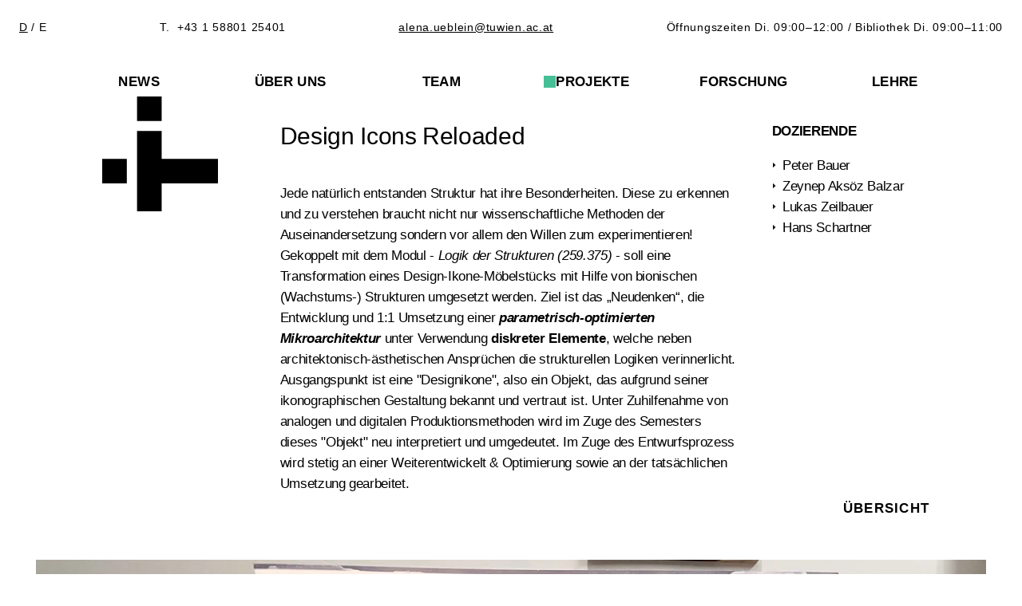

--- FILE ---
content_type: text/html; charset=UTF-8
request_url: https://iti.tuwien.ac.at/projekte/design-icons-reloaded
body_size: 12729
content:

<!DOCTYPE html><html
lang="de" prefix="og: http://ogp.me/ns# fb: http://ogp.me/ns/fb#" dir="ltr"><head><meta
charset="utf-8" /><meta
name="viewport" content="width=device-width,minimum-scale=1" /><title>Design Icons Reloaded — Institut für Tragwerksplanung und Ingenieurholzbau</title><link
rel="stylesheet" href="https://iti.tuwien.ac.at/dist/main.aa10e444.css" /><link
rel="prefetch" href="https://iti.tuwien.ac.at/dist/vendor.2a48bced.js" crossorigin /><link
rel="prefetch" href="https://iti.tuwien.ac.at/dist/main.2d37efe7.js" crossorigin /><link
rel="prefetch"
href="https://iti.tuwien.ac.at/dist/Slider.108b352c.js"
crossorigin /><link
rel="icon" href="/favicon.ico" /><link
rel="icon" href="/icon.svg" type="image/svg+xml" /><link
rel="apple-touch-icon" href="/apple-touch-icon.png" /><link
rel="manifest" href="/manifest.webmanifest" /></head><body><svg
xmlns="http://www.w3.org/2000/svg"
xmlns:xlink="http://www.w3.org/1999/xlink"
focusable="false"
width="0"
height="0"
class="sr-only"><defs><symbol
id="icon-logo-line" width="484" height="157" viewBox="0 0 484 157" xml:space="preserve" style="fill-rule: evenodd; clip-rule: evenodd; stroke-linejoin: round; stroke-miterlimit: 2; fill: currentColor;"><title>
Interdisziplinäre Tragwerksplanung und Ingenieurholzbau</title><path
d="M52.783 589.341h6.86v22.85h-6.86v3.22h17.71v-3.22h-7.03v-22.85h7.03v-3.24h-17.71v3.24Zm24.53 4.29v21.78h3.72v-15.62c.54-.99 1.32-1.84 2.26-2.47.98-.63 2.13-.96 3.29-.93.71-.01 1.42.08 2.1.28.58.17 1.11.48 1.55.9.45.46.78 1.02.96 1.63.23.8.34 1.63.32 2.46v13.75h3.72v-13.83c.03-1.27-.15-2.54-.53-3.75-.31-.97-.82-1.86-1.52-2.61a5.838 5.838 0 0 0-2.39-1.51c-1-.33-2.05-.49-3.11-.48-1.35 0-2.68.33-3.86.98a8.722 8.722 0 0 0-2.92 2.65l-.26-3.22-3.33-.01Zm25.04 11.13c-.01 1.47.19 2.94.6 4.36.36 1.26.95 2.45 1.73 3.51.72.97 1.65 1.77 2.72 2.33 1.11.57 2.35.86 3.6.85 1.18.03 2.35-.19 3.44-.65.99-.43 1.86-1.08 2.57-1.9v1.87c.02.85-.12 1.69-.4 2.49-.24.69-.64 1.31-1.16 1.82-.52.5-1.14.88-1.82 1.11-.77.26-1.58.39-2.4.38-.5 0-1-.05-1.49-.15a6.7 6.7 0 0 1-1.49-.5c-.52-.25-1.02-.55-1.47-.91-.52-.42-.99-.88-1.41-1.4l-1.93 2.24c.48.7 1.09 1.3 1.78 1.79.67.47 1.39.86 2.15 1.16.71.28 1.45.49 2.2.62.64.12 1.29.18 1.93.19 1.27.02 2.54-.19 3.74-.61 2.2-.75 3.96-2.44 4.8-4.61.47-1.22.7-2.52.67-3.83v-21.29h-3.38l-.18 2.37a7.117 7.117 0 0 0-2.59-2.06c-1.11-.5-2.32-.74-3.53-.71-1.26-.02-2.51.26-3.64.82a8.109 8.109 0 0 0-2.74 2.3c-.79 1.05-1.37 2.24-1.72 3.51-.41 1.46-.61 2.96-.59 4.48v.42h.01Zm3.72-.42c0-1.02.11-2.04.33-3.03.2-.9.55-1.76 1.05-2.54a5.065 5.065 0 0 1 4.52-2.38c.57-.01 1.14.07 1.69.23.97.29 1.84.85 2.5 1.62.33.38.61.8.85 1.25v9.98c-.23.46-.52.89-.85 1.29-.32.38-.68.72-1.1 1-.43.29-.89.51-1.39.65-.57.16-1.15.24-1.74.23-1.81.07-3.51-.83-4.48-2.35a7.66 7.66 0 0 1-1.05-2.52c-.22-.99-.33-2-.33-3.01v-.42Zm35.19 11.12c.84-.21 1.65-.53 2.42-.94.68-.37 1.31-.82 1.88-1.34.52-.47.97-1 1.36-1.58l-2.28-1.77c-.69.89-1.57 1.62-2.58 2.13-1.1.55-2.31.82-3.54.8-.95.01-1.89-.18-2.76-.56-.81-.36-1.54-.89-2.14-1.54a7.191 7.191 0 0 1-1.41-2.28 8.37 8.37 0 0 1-.57-2.8h15.56v-1.66c.01-1.43-.18-2.85-.57-4.23a9.587 9.587 0 0 0-1.74-3.39 8.113 8.113 0 0 0-2.93-2.26 9.57 9.57 0 0 0-4.12-.81c-1.26 0-2.5.26-3.65.76-1.2.51-2.28 1.26-3.18 2.2-.97 1.02-1.73 2.21-2.24 3.52-.58 1.5-.87 3.11-.85 4.72v.85c-.01 1.44.25 2.87.77 4.21a9.997 9.997 0 0 0 2.14 3.34c.93.95 2.05 1.7 3.29 2.19 1.34.53 2.77.8 4.22.78.97.02 1.96-.1 2.92-.34m-.96-18.65c.66.33 1.25.8 1.72 1.37.46.57.81 1.22 1.04 1.91.23.7.37 1.42.41 2.15v.28h-11.72c.12-.92.38-1.82.77-2.67.34-.72.8-1.39 1.36-1.95a5.509 5.509 0 0 1 3.95-1.62c.86-.01 1.7.17 2.47.53m14.13-3.18v21.78h3.72v-15.62a6.98 6.98 0 0 1 2.27-2.47c.98-.63 2.13-.96 3.29-.93.71-.01 1.42.08 2.1.28.58.17 1.11.48 1.55.9.45.46.77 1.02.96 1.63.23.8.34 1.63.32 2.46v13.75h3.73v-13.83c.03-1.27-.16-2.54-.53-3.75-.31-.97-.83-1.86-1.52-2.61a5.87 5.87 0 0 0-2.38-1.51c-1-.33-2.05-.49-3.11-.48-1.35 0-2.68.33-3.86.98a8.722 8.722 0 0 0-2.92 2.65l-.26-3.22-3.36-.01Zm25.07 3.24h7.41v15.32h-7.41v3.22h18.24v-3.22h-7.1v-18.56h-11.13l-.01 3.24Zm7.48-7.45c.97.8 2.38.8 3.35 0 .38-.41.58-.95.56-1.51.02-.57-.19-1.13-.56-1.56a2.52 2.52 0 0 0-3.35 0c-.37.43-.57.99-.55 1.56-.02.56.18 1.1.55 1.51m29.14 26.04c.84-.21 1.65-.53 2.42-.94.68-.37 1.31-.82 1.88-1.34.52-.47.97-1 1.36-1.58l-2.28-1.77c-.69.89-1.57 1.62-2.58 2.13-1.1.55-2.31.82-3.54.8-.95.01-1.89-.18-2.76-.56-.81-.36-1.54-.89-2.14-1.54a7.191 7.191 0 0 1-1.41-2.28 8.37 8.37 0 0 1-.57-2.8h15.56v-1.67c.01-1.43-.18-2.85-.57-4.23a9.672 9.672 0 0 0-1.74-3.39 8.113 8.113 0 0 0-2.93-2.26 9.57 9.57 0 0 0-4.12-.81c-1.26 0-2.5.26-3.65.76-1.2.51-2.28 1.26-3.18 2.2-.97 1.02-1.73 2.21-2.24 3.52-.58 1.5-.87 3.11-.85 4.72v.85c-.01 1.44.25 2.87.76 4.21a9.997 9.997 0 0 0 2.14 3.34c.93.95 2.05 1.7 3.29 2.19 1.34.53 2.77.8 4.22.79.98.02 1.97-.1 2.93-.34m-.95-18.66c.66.33 1.25.8 1.72 1.37.46.57.81 1.22 1.04 1.91.23.7.37 1.42.41 2.15v.28h-11.72c.12-.92.38-1.82.77-2.67.34-.72.8-1.39 1.36-1.95a5.509 5.509 0 0 1 3.95-1.62c.85-.01 1.69.17 2.47.53m28.27 18.61h3.38v-21.78h-3.74v15.62a5.638 5.638 0 0 1-2.08 2.5c-1.11.66-2.38.99-3.67.92-.64.01-1.27-.08-1.88-.28a3.08 3.08 0 0 1-1.38-.98c-.42-.55-.71-1.19-.85-1.86-.21-.97-.3-1.95-.28-2.94v-12.98h-3.72v12.94c-.03 1.41.15 2.82.53 4.18.3 1.05.81 2.03 1.52 2.87.64.74 1.46 1.31 2.38 1.66.99.37 2.04.55 3.1.53 2.61.07 5.06-1.21 6.48-3.4l.21 3Zm19.9-21.15c-1.25.7-2.34 1.67-3.19 2.83l-.18-3.46h-3.54v21.78h3.74v-13.97a6.903 6.903 0 0 1 2.38-3.32 7.008 7.008 0 0 1 4.24-1.19c.68 0 1.37.04 2.04.11.69.08 1.38.2 2.06.35l.5-3.64c-.23-.09-.47-.17-.71-.22-.29-.07-.6-.12-.95-.17-.34-.05-.7-.08-1.08-.1-.38-.02-.74-.03-1.09-.03-1.47-.03-2.92.33-4.22 1.03m18.56-9.77h-3.72v30.92h3.73v-15.82c.59-.95 1.4-1.75 2.36-2.32.98-.59 2.11-.89 3.25-.87 1.34-.1 2.67.37 3.65 1.29a5.554 5.554 0 0 1 1.28 3.99v13.75h3.73v-13.71c.02-1.29-.16-2.57-.53-3.79-.31-.98-.83-1.89-1.52-2.65-.66-.7-1.48-1.23-2.38-1.54-1-.34-2.05-.5-3.11-.49-1.35-.01-2.67.33-3.85.98a8.37 8.37 0 0 0-2.88 2.67l-.01-12.41Zm21.09 20.27c-.01 1.48.22 2.96.69 4.37.42 1.28 1.09 2.47 1.96 3.5.86 1 1.92 1.79 3.12 2.33 1.31.58 2.73.87 4.16.85a9.8 9.8 0 0 0 4.13-.85 9.03 9.03 0 0 0 3.11-2.33c.87-1.03 1.54-2.22 1.96-3.5.47-1.41.7-2.89.68-4.37v-.44c.01-1.49-.22-2.97-.68-4.38-.42-1.29-1.09-2.48-1.96-3.51-.86-1-1.92-1.8-3.12-2.35a9.748 9.748 0 0 0-4.15-.86 9.66 9.66 0 0 0-4.13.86 9.182 9.182 0 0 0-3.11 2.35c-.87 1.03-1.54 2.23-1.96 3.51-.47 1.41-.7 2.89-.69 4.38l-.01.44Zm3.73-.44c0-1.03.12-2.05.38-3.05.23-.92.62-1.79 1.16-2.57a5.99 5.99 0 0 1 1.92-1.76c1.7-.87 3.71-.87 5.4 0a5.71 5.71 0 0 1 1.93 1.76c.54.78.93 1.65 1.17 2.57.26.99.4 2.02.39 3.05v.44c0 1.04-.12 2.07-.38 3.07-.23.92-.62 1.79-1.16 2.57-.5.72-1.16 1.32-1.93 1.75-.83.44-1.75.66-2.69.64-.95.02-1.88-.2-2.72-.64a5.817 5.817 0 0 1-1.94-1.75c-.54-.78-.93-1.65-1.16-2.57-.26-1-.39-2.03-.38-3.07l.01-.44Zm21.81-16.59h7.41v24.46h-7.41v3.22h18.24v-3.22h-7.11v-27.7h-11.13v3.24Zm42.41 8.53v-2.63h-17.71v3.08h12.82l-13 15.96v2.74h18.62v-3.04h-13.87l13.14-16.11Zm26.82 8.07c.01-1.51-.17-3.02-.56-4.48-.33-1.26-.89-2.45-1.65-3.51a7.684 7.684 0 0 0-2.7-2.3 7.913 7.913 0 0 0-3.7-.82c-1.21-.03-2.41.21-3.52.7a7.136 7.136 0 0 0-2.58 2.04v-11.47h-3.72v30.92h3.42l.18-2.47c.7.9 1.6 1.63 2.63 2.13 1.14.52 2.38.78 3.63.74a7.58 7.58 0 0 0 6.36-3.18c.76-1.06 1.32-2.25 1.65-3.51.39-1.42.57-2.89.56-4.36v-.43Zm-3.73.43c.01 1.02-.11 2.03-.33 3.02-.2.89-.54 1.74-1.03 2.52a4.93 4.93 0 0 1-4.42 2.35c-.6.01-1.2-.08-1.77-.25-.52-.16-1.01-.4-1.45-.71-.43-.31-.81-.67-1.14-1.08-.33-.41-.62-.86-.86-1.34v-9.52c.23-.48.51-.93.84-1.34.33-.41.7-.76 1.13-1.07.44-.31.93-.55 1.44-.7.57-.17 1.17-.26 1.77-.25.95-.03 1.89.19 2.72.64.73.42 1.35 1.02 1.79 1.74.48.78.81 1.64 1 2.54.21 1 .32 2.01.31 3.03v.42Zm28.7 10.65v-.32c-.26-.69-.45-1.4-.56-2.12-.13-.76-.2-1.53-.2-2.31v-10.12c.02-1.1-.2-2.2-.66-3.2a6.65 6.65 0 0 0-1.82-2.29c-.82-.63-1.75-1.1-2.75-1.37-1.12-.31-2.28-.46-3.44-.45-1.23-.02-2.46.17-3.63.56-.98.33-1.9.83-2.72 1.48-.71.56-1.29 1.27-1.71 2.06a5.28 5.28 0 0 0-.61 2.33h3.74c0-.46.12-.91.33-1.32.23-.43.55-.81.94-1.1.45-.33.95-.58 1.48-.74.64-.2 1.31-.29 1.98-.28.73-.01 1.45.09 2.14.3.59.18 1.14.47 1.62.86.44.36.79.82 1.03 1.34.25.56.37 1.16.36 1.77v1.71h-4.07c-1.38-.01-2.77.13-4.12.44-1.12.25-2.19.7-3.15 1.34a6.21 6.21 0 0 0-2.02 2.24c-.49.97-.74 2.05-.71 3.14-.01.88.17 1.75.53 2.55.35.78.87 1.47 1.51 2.03.7.6 1.51 1.06 2.38 1.36 1.01.35 2.07.52 3.13.5a9.037 9.037 0 0 0 3.79-.82c.54-.24 1.05-.54 1.53-.89.45-.32.87-.68 1.26-1.07.04.44.1.88.19 1.32.07.37.19.72.35 1.06l3.88.01Zm-12.38-3.12a3.9 3.9 0 0 1-1.37-.78 3.01 3.01 0 0 1-.81-1.18c-.19-.47-.28-.98-.27-1.49-.06-1.28.65-2.48 1.81-3.04 1.59-.72 3.33-1.05 5.07-.96h3.46v4.41c-.23.45-.53.87-.89 1.24-.4.41-.85.77-1.34 1.06-.54.32-1.12.57-1.72.75-.66.19-1.34.29-2.03.28-.64 0-1.29-.09-1.91-.29m33.85 3.12h3.38v-21.78h-3.75v15.62a5.638 5.638 0 0 1-2.08 2.5c-1.11.66-2.38.99-3.67.92-.64.01-1.27-.08-1.88-.28a3.08 3.08 0 0 1-1.38-.98c-.42-.55-.71-1.19-.84-1.86-.21-.97-.3-1.95-.28-2.94v-12.98h-3.73v12.94c-.03 1.41.15 2.82.53 4.18.3 1.05.82 2.03 1.52 2.87.64.74 1.46 1.31 2.37 1.66.99.37 2.04.55 3.1.53 2.61.07 5.06-1.21 6.48-3.4l.23 3ZM71.74 527.355H50v3.18h9.06v26.13h3.62v-26.13h9.06v-3.18Zm10.81 8.17c-1.25.7-2.34 1.67-3.19 2.83l-.18-3.46h-3.54v21.78h3.74v-13.97a6.858 6.858 0 0 1 2.39-3.32 7.008 7.008 0 0 1 4.24-1.19c.68 0 1.36.04 2.04.11.69.08 1.38.2 2.06.35l.5-3.64c-.23-.09-.47-.17-.71-.22-.29-.07-.6-.12-.95-.17-.34-.05-.7-.08-1.07-.1-.38-.02-.74-.03-1.09-.03-1.48-.04-2.94.32-4.24 1.03m32.61 21.14v-.32c-.26-.69-.45-1.4-.56-2.13-.13-.76-.2-1.53-.2-2.3v-10.13c.02-1.1-.2-2.2-.66-3.2a6.559 6.559 0 0 0-1.82-2.29c-.82-.63-1.75-1.1-2.75-1.37-1.12-.31-2.28-.46-3.44-.45-1.23-.02-2.46.17-3.63.56-.98.33-1.9.83-2.72 1.48-.71.56-1.29 1.26-1.71 2.06a5.28 5.28 0 0 0-.61 2.33h3.74c0-.46.12-.91.33-1.32.23-.43.55-.81.94-1.1.45-.33.95-.58 1.48-.74.64-.2 1.31-.29 1.98-.28.73-.01 1.45.09 2.15.3.59.18 1.14.47 1.62.86.44.36.79.82 1.03 1.34.25.56.37 1.16.36 1.77v1.71h-4.07c-1.38-.01-2.77.13-4.12.44-1.12.25-2.19.71-3.15 1.35a6.16 6.16 0 0 0-2.02 2.25c-.49.97-.74 2.05-.71 3.14-.01.88.17 1.75.53 2.55.35.78.87 1.47 1.51 2.03.7.6 1.51 1.06 2.38 1.36 1.01.35 2.07.52 3.13.5a9.037 9.037 0 0 0 3.79-.82c.54-.24 1.05-.54 1.53-.89.45-.32.87-.68 1.26-1.07.04.44.1.88.19 1.32.07.37.19.72.35 1.06h3.87Zm-12.38-3.12a3.9 3.9 0 0 1-1.37-.78 3.01 3.01 0 0 1-.81-1.18c-.19-.48-.28-.98-.27-1.49-.06-1.28.65-2.48 1.81-3.04 1.59-.72 3.33-1.05 5.07-.97h3.46v4.41c-.23.45-.53.87-.89 1.24-.4.41-.85.77-1.34 1.06-.54.32-1.12.57-1.72.74-.66.19-1.34.29-2.03.28-.64.02-1.29-.07-1.91-.27m18.87-7.53c-.01 1.48.19 2.94.6 4.36.36 1.26.94 2.45 1.72 3.51.72.97 1.65 1.77 2.73 2.33 1.11.57 2.35.86 3.6.85 1.18.02 2.35-.2 3.43-.65.99-.44 1.86-1.08 2.57-1.9v1.87c.02.85-.12 1.69-.4 2.5-.24.69-.64 1.31-1.16 1.82-.52.5-1.14.88-1.82 1.12-.77.26-1.58.39-2.4.38-.5 0-1-.05-1.49-.15-.51-.11-1.01-.27-1.49-.49a6.98 6.98 0 0 1-1.47-.92c-.52-.42-.99-.89-1.41-1.4l-1.93 2.24c.48.7 1.09 1.3 1.78 1.79.67.47 1.39.86 2.15 1.16.71.28 1.45.49 2.2.62.64.12 1.28.18 1.93.19 1.27.02 2.54-.19 3.75-.61 2.2-.75 3.96-2.44 4.8-4.61.47-1.22.7-2.52.67-3.83v-21.31h-3.38l-.18 2.37a7.189 7.189 0 0 0-2.58-2.06 8.27 8.27 0 0 0-3.53-.72c-1.26-.02-2.51.26-3.64.83a8.08 8.08 0 0 0-2.74 2.29c-.79 1.05-1.37 2.25-1.72 3.51-.41 1.46-.61 2.97-.6 4.48l.01.43Zm3.72-.42c0-1.02.11-2.04.33-3.03.2-.9.55-1.76 1.05-2.54.46-.72 1.09-1.31 1.83-1.74.82-.45 1.75-.67 2.69-.65a5.479 5.479 0 0 1 3.08.87c.41.27.79.6 1.11.98.33.38.61.8.85 1.25v9.98c-.24.46-.52.89-.85 1.29-.32.39-.69.73-1.1 1.01-.43.29-.89.51-1.39.65-.57.16-1.15.24-1.74.23a5.16 5.16 0 0 1-2.66-.64 5.261 5.261 0 0 1-1.82-1.72c-.49-.77-.85-1.62-1.05-2.51-.23-.99-.34-2-.33-3.02v-.41Zm24.73-10.71h-3.3l4.63 21.78h2.94l3.36-13.35.54-3.38.56 3.38 3.4 13.35h2.94l4.63-21.78h-3.3l-2.42 13.89-.54 3.42-.59-3.42-3.46-13.89h-2.4l-3.48 13.89-.54 3.12-.44-3.12-2.53-13.89Zm37.64 21.83c.84-.21 1.65-.53 2.41-.94.68-.37 1.32-.82 1.89-1.34.52-.47.97-1 1.36-1.58l-2.28-1.77c-.69.89-1.57 1.62-2.58 2.13-1.1.55-2.31.83-3.54.81-.95.01-1.89-.18-2.76-.56-.81-.36-1.54-.89-2.14-1.54a7.127 7.127 0 0 1-1.41-2.29 8.37 8.37 0 0 1-.57-2.8h15.56v-1.67c.01-1.43-.18-2.85-.57-4.23a9.587 9.587 0 0 0-1.74-3.39 7.979 7.979 0 0 0-2.93-2.25c-1.3-.57-2.7-.85-4.12-.82-1.26 0-2.5.26-3.65.76-1.2.52-2.28 1.26-3.18 2.2-.97 1.02-1.73 2.21-2.24 3.52-.58 1.5-.87 3.11-.85 4.72v.85c-.01 1.44.25 2.87.76 4.21.48 1.24 1.21 2.38 2.13 3.34.93.95 2.05 1.7 3.29 2.19 1.34.53 2.77.8 4.22.79.99.02 1.98-.1 2.94-.34m-.95-18.65c.66.33 1.25.79 1.72 1.37.46.57.81 1.22 1.04 1.91.23.7.37 1.42.41 2.15v.28h-11.72c.12-.92.38-1.82.77-2.67.34-.72.8-1.38 1.36-1.95a5.509 5.509 0 0 1 3.95-1.62c.85-.02 1.69.16 2.47.53m22.55-2.54c-1.25.7-2.34 1.67-3.19 2.83l-.18-3.46h-3.54v21.78h3.74v-13.97a6.903 6.903 0 0 1 2.38-3.32 7.008 7.008 0 0 1 4.24-1.19c.68 0 1.37.04 2.04.11.69.08 1.38.2 2.06.35l.5-3.64c-.23-.09-.47-.17-.71-.22-.29-.07-.6-.12-.95-.17-.34-.05-.7-.08-1.08-.1-.38-.02-.74-.03-1.09-.03a8.3 8.3 0 0 0-4.22 1.03m29.33 21.14h4.73l-10.17-12.7 8.82-9.08h-4.53l-7.15 7.17-2.44 2.61v-18.92h-3.74v30.92h3.74v-7.53l2.74-2.64 8 10.17Zm22.47-3.48c-1.14.63-2.43.93-3.73.87-.64 0-1.28-.07-1.91-.2a5.55 5.55 0 0 1-1.76-.68c-.53-.32-.98-.76-1.33-1.27-.37-.58-.59-1.24-.61-1.93h-3.72c0 .93.22 1.85.63 2.68.44.88 1.06 1.65 1.83 2.27.88.69 1.87 1.22 2.93 1.57 1.27.41 2.61.61 3.94.59 1.2.01 2.4-.14 3.56-.46 1-.27 1.95-.71 2.8-1.31.75-.53 1.37-1.23 1.82-2.03.44-.81.67-1.72.65-2.64.02-.83-.18-1.65-.57-2.37a5.5 5.5 0 0 0-1.66-1.8c-.83-.57-1.73-1.01-2.68-1.33-1.18-.4-2.38-.73-3.6-.98-.85-.16-1.7-.37-2.53-.62-.56-.17-1.1-.41-1.59-.73a2.32 2.32 0 0 1-.83-.9c-.34-.75-.32-1.62.06-2.36.22-.41.53-.76.9-1.03.45-.32.95-.57 1.48-.71.68-.19 1.38-.27 2.08-.26.7-.01 1.4.1 2.06.32.56.19 1.09.48 1.56.84.41.33.75.74 1.01 1.2.23.42.36.9.36 1.38h3.73c.01-.92-.2-1.84-.62-2.67a6.55 6.55 0 0 0-1.74-2.17 8.446 8.446 0 0 0-2.75-1.45c-1.17-.36-2.4-.54-3.62-.52-1.16-.01-2.32.16-3.43.5-.97.3-1.88.76-2.69 1.37a6.29 6.29 0 0 0-1.75 2.02c-.41.76-.63 1.62-.62 2.49-.02.83.19 1.65.6 2.36.43.71 1.01 1.31 1.7 1.77.82.55 1.7.98 2.64 1.3 1.11.39 2.25.7 3.41.93.87.16 1.72.39 2.56.67.58.2 1.14.47 1.65.82 1.19.81 1.51 2.43.7 3.63-.23.34-.55.63-.92.84m30.8-7.59c.01-1.51-.18-3.02-.56-4.48-.33-1.26-.88-2.45-1.64-3.51a7.657 7.657 0 0 0-2.7-2.29 8.06 8.06 0 0 0-3.71-.83 8.27 8.27 0 0 0-3.57.72 7.335 7.335 0 0 0-2.63 2.06l-.18-2.37h-3.4v30.15h3.72v-10.47c.72.8 1.61 1.43 2.61 1.85 1.12.45 2.31.67 3.51.64 1.27.02 2.52-.27 3.65-.85a7.933 7.933 0 0 0 2.69-2.33c.76-1.06 1.32-2.25 1.65-3.51.38-1.42.57-2.89.56-4.36v-.42Zm-3.72.42c0 1.02-.11 2.04-.35 3.04-.21.91-.57 1.77-1.08 2.56-.47.73-1.1 1.33-1.85 1.76-.82.45-1.74.68-2.68.65-1.08.04-2.14-.24-3.06-.82-.8-.54-1.46-1.26-1.93-2.1v-10.48c.47-.86 1.14-1.59 1.94-2.14.89-.58 1.94-.87 3.01-.83.94-.03 1.87.2 2.7.64a5.44 5.44 0 0 1 1.86 1.74c.51.78.88 1.63 1.09 2.54.24.99.36 2.01.35 3.03v.41Zm9.82-17.03h7.41v24.46h-7.41v3.22h18.24v-3.22h-7.11v-27.7h-11.13v3.24Zm42.82 27.68v-.32c-.26-.69-.45-1.4-.56-2.13-.13-.76-.2-1.53-.2-2.3v-10.13c.02-1.1-.2-2.2-.66-3.2a6.475 6.475 0 0 0-1.83-2.29c-.82-.63-1.75-1.1-2.75-1.37-1.12-.31-2.28-.46-3.44-.45-1.23-.02-2.46.17-3.63.56-.99.33-1.91.83-2.72 1.48-.7.56-1.29 1.26-1.71 2.06a5.28 5.28 0 0 0-.61 2.33h3.74c0-.46.12-.91.33-1.32.23-.43.55-.81.94-1.1.45-.33.95-.58 1.48-.74.64-.2 1.31-.29 1.98-.28.73-.01 1.45.09 2.14.3.59.18 1.14.47 1.62.86.44.36.79.82 1.03 1.34.25.56.37 1.16.36 1.77v1.71h-4.06c-1.39-.01-2.77.13-4.12.44-1.12.25-2.19.71-3.15 1.35a6.16 6.16 0 0 0-2.02 2.25c-.49.97-.74 2.05-.72 3.14-.01.88.18 1.75.54 2.55.35.78.87 1.47 1.51 2.03.7.6 1.5 1.06 2.37 1.36 1.01.35 2.06.52 3.13.5.68 0 1.35-.07 2.02-.22.61-.14 1.21-.34 1.78-.6.54-.24 1.05-.54 1.53-.89.45-.32.87-.68 1.26-1.07.04.44.1.88.19 1.32.07.37.19.72.35 1.06h3.88Zm-12.38-3.12c-.5-.16-.97-.42-1.37-.78-.36-.32-.64-.73-.82-1.18a4.01 4.01 0 0 1-.27-1.49c-.06-1.28.65-2.48 1.81-3.04 1.59-.72 3.33-1.05 5.07-.97h3.46v4.41c-.23.45-.53.87-.89 1.24-.4.41-.85.77-1.34 1.06-.54.32-1.12.57-1.72.74-.66.19-1.35.29-2.04.28-.63.02-1.27-.07-1.89-.27m19.82-18.66v21.78h3.73v-15.62c.54-.99 1.32-1.84 2.26-2.46.98-.63 2.13-.96 3.29-.93.71-.01 1.42.08 2.1.28.58.17 1.11.48 1.55.91.45.46.77 1.02.95 1.63.23.8.34 1.62.32 2.46v13.75h3.73v-13.83c.03-1.27-.16-2.54-.53-3.75-.31-.97-.83-1.86-1.52-2.61-.66-.69-1.48-1.2-2.38-1.51-1-.33-2.05-.5-3.11-.49-1.35 0-2.68.33-3.86.98a8.722 8.722 0 0 0-2.92 2.65l-.26-3.22-3.35-.02Zm40 21.78h3.38v-21.78h-3.74v15.62a5.558 5.558 0 0 1-2.08 2.49c-1.11.66-2.38.99-3.67.93-.64.01-1.27-.08-1.88-.28a3.08 3.08 0 0 1-1.38-.98c-.42-.55-.7-1.19-.84-1.86-.21-.97-.3-1.95-.28-2.94v-12.98h-3.72v12.94c-.03 1.41.15 2.82.53 4.18.3 1.05.82 2.03 1.52 2.87.64.74 1.46 1.31 2.38 1.66.99.37 2.04.55 3.1.53 1.31.03 2.61-.28 3.76-.9 1.1-.6 2.03-1.46 2.72-2.51l.2 3.01Zm11.47-21.78v21.78h3.73v-15.62c.54-.99 1.32-1.84 2.26-2.46.98-.63 2.13-.96 3.29-.93.71-.01 1.42.08 2.1.28.58.17 1.11.48 1.55.91.45.46.78 1.02.96 1.63.23.8.34 1.63.32 2.46v13.75h3.72v-13.83c.03-1.27-.15-2.54-.53-3.75-.31-.97-.82-1.86-1.52-2.61-.66-.69-1.48-1.2-2.39-1.51-1-.33-2.05-.5-3.11-.49-1.35 0-2.68.33-3.86.98a8.722 8.722 0 0 0-2.92 2.65l-.26-3.22-3.34-.02Zm25.04 11.13c-.01 1.47.19 2.94.6 4.36.36 1.26.94 2.45 1.72 3.51.72.97 1.65 1.77 2.73 2.34 1.11.57 2.35.86 3.6.85 1.18.02 2.35-.2 3.43-.65.99-.43 1.86-1.08 2.57-1.9v1.87c.02.85-.12 1.69-.4 2.49-.24.69-.64 1.31-1.16 1.82-.52.5-1.14.88-1.82 1.12-.77.26-1.58.39-2.4.38-.5 0-1-.05-1.49-.15-.51-.11-1.01-.27-1.49-.49-.52-.25-1.02-.55-1.47-.92-.52-.42-.99-.88-1.41-1.4l-1.93 2.23c.48.7 1.09 1.3 1.78 1.79.67.47 1.4.86 2.16 1.16.71.28 1.45.49 2.2.62.64.12 1.28.18 1.93.19 1.27.02 2.54-.19 3.74-.61 2.2-.75 3.96-2.44 4.8-4.61.47-1.22.7-2.52.67-3.83v-21.3h-3.38l-.18 2.37a7.189 7.189 0 0 0-2.58-2.06 8.27 8.27 0 0 0-3.53-.72c-1.26-.02-2.51.26-3.64.83a8.08 8.08 0 0 0-2.74 2.29c-.79 1.05-1.37 2.24-1.72 3.51-.41 1.46-.61 2.97-.59 4.48v.43Zm3.72-.42c0-1.02.11-2.04.33-3.03.2-.9.55-1.76 1.05-2.54.97-1.55 2.7-2.46 4.52-2.38.57-.01 1.14.07 1.69.23.97.29 1.84.85 2.49 1.62.33.38.61.8.85 1.25v9.98c-.23.46-.52.89-.85 1.29-.32.39-.68.73-1.1 1.01-.43.29-.9.51-1.39.65-.57.16-1.15.24-1.74.23-1.81.07-3.51-.83-4.48-2.36-.5-.77-.85-1.62-1.05-2.51-.23-.99-.34-2-.33-3.02l.01-.42Zm50.07 11.07h3.38v-21.78h-3.74v15.62a5.558 5.558 0 0 1-2.08 2.49 6.61 6.61 0 0 1-3.68.93c-.64.01-1.27-.08-1.88-.28a3.08 3.08 0 0 1-1.38-.98c-.42-.55-.71-1.19-.85-1.86-.21-.97-.3-1.95-.28-2.94v-12.98h-3.73v12.94c-.03 1.41.15 2.82.53 4.18.3 1.05.82 2.03 1.52 2.87.64.74 1.46 1.31 2.37 1.66.99.37 2.04.55 3.1.53 2.61.07 5.06-1.21 6.48-3.4l.24 3Zm11.47-21.78v21.78h3.72v-15.62c.54-.99 1.32-1.84 2.26-2.46.98-.63 2.13-.96 3.29-.93.71-.01 1.42.08 2.1.28.58.17 1.11.48 1.55.91.45.46.77 1.02.95 1.63.23.8.34 1.62.32 2.46v13.75h3.72v-13.83c.03-1.27-.15-2.54-.53-3.75-.31-.97-.83-1.86-1.52-2.61-.66-.69-1.48-1.2-2.38-1.51-1-.33-2.05-.5-3.11-.49-1.35 0-2.68.33-3.86.98a8.722 8.722 0 0 0-2.92 2.65l-.26-3.22h-3.33v-.02Zm25.04 11.13c-.01 1.48.2 2.95.62 4.36.37 1.26.97 2.45 1.75 3.51.73.97 1.66 1.77 2.73 2.34 1.1.57 2.33.86 3.57.85 1.21.03 2.41-.21 3.52-.68 1.01-.46 1.9-1.15 2.6-2.01l.16 2.29h3.44v-30.93h-3.73v11.29a7.188 7.188 0 0 0-2.53-1.9 8.326 8.326 0 0 0-3.41-.66c-1.25-.02-2.48.27-3.6.83a8.115 8.115 0 0 0-2.75 2.29c-.79 1.05-1.39 2.24-1.75 3.51-.42 1.46-.63 2.96-.61 4.48l-.01.43Zm3.73-.42c0-1.02.11-2.04.34-3.03.2-.9.56-1.76 1.06-2.54.46-.72 1.09-1.31 1.83-1.74.82-.45 1.75-.67 2.69-.64a5.21 5.21 0 0 1 3.06.86c.81.56 1.48 1.31 1.95 2.18v10.1c-.23.46-.52.89-.85 1.28-.32.38-.69.71-1.11.99-.43.28-.9.5-1.39.63-.56.15-1.13.23-1.71.22a5.25 5.25 0 0 1-2.66-.63 5.261 5.261 0 0 1-1.82-1.72c-.5-.77-.85-1.62-1.06-2.51-.23-.99-.35-2-.34-3.02v-.43h.01ZM52.783 471.85h6.86v22.85h-6.86v3.22h17.71v-3.22h-7.03v-22.85h7.03v-3.24h-17.71v3.24Zm24.53 4.29v21.78h3.72V482.3c.54-.99 1.32-1.84 2.26-2.46.98-.63 2.13-.96 3.29-.93.71-.01 1.42.08 2.1.28.58.17 1.11.48 1.55.9.45.46.78 1.02.96 1.63.23.8.34 1.63.32 2.46v13.75h3.72V484.1c.03-1.27-.15-2.54-.53-3.75-.31-.97-.82-1.86-1.52-2.61a5.838 5.838 0 0 0-2.39-1.51c-1-.33-2.05-.49-3.11-.48-1.35 0-2.68.33-3.86.98a8.722 8.722 0 0 0-2.92 2.65l-.26-3.22-3.33-.02Zm29.82-5.28v5.28h-5.72v2.88h5.72v11.83c-.03 1.17.15 2.33.53 3.43.31.87.8 1.66 1.46 2.32.62.6 1.36 1.05 2.18 1.31.88.28 1.79.42 2.71.41.58 0 1.16-.03 1.74-.08.59-.05 1.14-.13 1.66-.23.49-.09.97-.21 1.45-.36.39-.12.77-.29 1.13-.5l-.52-2.64c-.23.05-.52.12-.88.19s-.74.14-1.15.21c-.41.07-.83.12-1.26.17-.41.05-.83.07-1.25.07-.53 0-1.05-.06-1.56-.2-.48-.13-.93-.37-1.3-.69-.4-.36-.7-.81-.89-1.32-.23-.67-.34-1.38-.32-2.09v-11.83h8.29v-2.88h-8.29v-5.28h-3.73Zm31.56 27.11c.84-.21 1.65-.53 2.42-.94.68-.37 1.31-.82 1.88-1.34.52-.47.97-1 1.36-1.58l-2.27-1.77a7.72 7.72 0 0 1-2.58 2.13c-1.1.55-2.31.82-3.54.8-.95.01-1.89-.18-2.76-.56-.81-.36-1.54-.89-2.14-1.54a7.191 7.191 0 0 1-1.41-2.28 8.37 8.37 0 0 1-.57-2.8h15.56v-1.66c.01-1.43-.18-2.85-.58-4.23a9.672 9.672 0 0 0-1.74-3.39 8.113 8.113 0 0 0-2.93-2.26 9.57 9.57 0 0 0-4.12-.81c-1.26 0-2.5.26-3.65.76-1.2.51-2.28 1.26-3.18 2.2-.97 1.02-1.73 2.21-2.24 3.52-.58 1.5-.87 3.11-.84 4.72v.85c-.01 1.44.24 2.87.76 4.21a9.997 9.997 0 0 0 2.14 3.34c.93.95 2.05 1.7 3.29 2.19 1.34.53 2.77.8 4.22.78.97.02 1.96-.1 2.92-.34m-.96-18.65c.66.33 1.25.8 1.72 1.37.46.57.81 1.22 1.04 1.91.23.7.37 1.42.41 2.15v.28h-11.71c.12-.92.38-1.82.77-2.67.34-.73.8-1.39 1.36-1.95a5.503 5.503 0 0 1 3.94-1.62c.86-.01 1.71.17 2.47.53m22.56-2.55c-1.25.7-2.34 1.67-3.19 2.83l-.18-3.46h-3.54v21.78h3.75v-13.97a6.858 6.858 0 0 1 2.39-3.32 7.008 7.008 0 0 1 4.24-1.19c.68 0 1.36.04 2.04.11.69.08 1.38.2 2.06.35l.5-3.64c-.23-.09-.47-.17-.71-.22a12.136 12.136 0 0 0-2.02-.27c-.38-.02-.74-.03-1.09-.03-1.49-.03-2.95.33-4.25 1.03m13.59 10.5c-.01 1.48.2 2.94.62 4.36.37 1.27.97 2.45 1.75 3.51.72.97 1.65 1.76 2.72 2.33 1.1.57 2.33.86 3.57.85 1.21.03 2.41-.21 3.52-.68 1.01-.46 1.9-1.15 2.6-2.01l.16 2.3h3.42V467h-3.72v11.29a7.188 7.188 0 0 0-2.53-1.9 8.156 8.156 0 0 0-3.41-.65c-1.25-.02-2.48.27-3.6.82a8.143 8.143 0 0 0-2.75 2.3c-.8 1.05-1.39 2.24-1.75 3.51-.42 1.45-.63 2.96-.61 4.48l.01.42Zm3.72-.42c-.01-1.02.11-2.04.34-3.03.2-.9.56-1.76 1.06-2.54a5.065 5.065 0 0 1 4.52-2.38c1.08-.04 2.15.26 3.06.85.81.57 1.48 1.31 1.95 2.18v10.1c-.23.46-.52.89-.85 1.28-.32.38-.69.71-1.11.99-.43.28-.9.49-1.39.63-.56.15-1.13.23-1.71.22-1.81.07-3.51-.83-4.48-2.35-.5-.77-.86-1.62-1.06-2.52-.23-.99-.35-2-.34-3.02l.01-.41Zm21.92-7.47h7.41v15.32h-7.41v3.22h18.24v-3.22h-7.1v-18.56h-11.14v3.24Zm7.47-7.45c.97.8 2.38.8 3.35 0 .38-.41.58-.95.56-1.51.02-.57-.19-1.13-.56-1.56a2.52 2.52 0 0 0-3.35 0c-.37.43-.57.99-.55 1.56-.02.56.18 1.1.55 1.51m29.86 22.5c-1.14.63-2.43.93-3.73.87-.64 0-1.28-.07-1.91-.2-.62-.13-1.22-.36-1.76-.68-.53-.32-.98-.75-1.33-1.27-.37-.58-.59-1.24-.61-1.93h-3.73c0 .93.22 1.85.63 2.68.44.88 1.06 1.65 1.83 2.26.87.69 1.87 1.23 2.93 1.57 1.27.42 2.61.62 3.95.6 1.2.01 2.4-.15 3.56-.46 1-.27 1.95-.71 2.8-1.31a6.15 6.15 0 0 0 1.82-2.04c.44-.81.67-1.72.65-2.64a4.81 4.81 0 0 0-.57-2.38 5.5 5.5 0 0 0-1.66-1.8c-.83-.57-1.73-1.01-2.68-1.33-1.18-.4-2.38-.73-3.6-.98-.85-.16-1.7-.37-2.53-.62-.56-.17-1.1-.41-1.59-.73-.35-.22-.64-.53-.84-.9a2.53 2.53 0 0 1-.24-1.15c0-.42.1-.84.3-1.21.22-.41.52-.76.9-1.03.45-.32.95-.56 1.49-.7.68-.18 1.38-.27 2.08-.26.7-.01 1.4.1 2.06.32.56.19 1.09.47 1.56.84.41.33.75.74 1.01 1.2.23.42.36.9.36 1.38h3.73c.01-.92-.21-1.84-.62-2.67a6.456 6.456 0 0 0-1.75-2.17 8.3 8.3 0 0 0-2.74-1.45c-1.17-.36-2.4-.54-3.62-.52-1.16-.01-2.32.15-3.43.5-.97.3-1.88.76-2.69 1.37a6.29 6.29 0 0 0-1.75 2.02c-.41.76-.63 1.62-.62 2.49-.02.83.19 1.65.6 2.36.43.71 1.01 1.31 1.7 1.77.82.55 1.71.98 2.64 1.3 1.12.39 2.26.69 3.41.93.87.16 1.72.39 2.56.67.58.2 1.14.47 1.65.81a2.62 2.62 0 0 1 .7 3.63c-.23.37-.55.66-.92.86m29.27-15.66v-2.63h-17.71v3.08h12.82l-13 15.96v2.74h18.62v-3.04h-13.87l13.14-16.11Zm7.66.61h7.41v15.32h-7.41v3.22h18.24v-3.22h-7.11v-18.56h-11.13v3.24Zm7.48-7.45c.97.8 2.38.8 3.35 0 .38-.41.58-.95.57-1.51a2.25 2.25 0 0 0-.57-1.56 2.52 2.52 0 0 0-3.35 0c-.37.43-.57.99-.55 1.56-.03.56.17 1.1.55 1.51m35.57 14.91c.01-1.51-.18-3.02-.56-4.48-.33-1.26-.89-2.45-1.65-3.51a7.684 7.684 0 0 0-2.7-2.3 7.927 7.927 0 0 0-3.71-.82 8.41 8.41 0 0 0-3.57.71 7.446 7.446 0 0 0-2.63 2.06l-.18-2.37h-3.4v30.16h3.73v-10.47c.72.8 1.61 1.44 2.61 1.85 1.12.45 2.31.67 3.51.64 1.27.02 2.52-.27 3.65-.85a7.933 7.933 0 0 0 2.69-2.33c.76-1.06 1.32-2.25 1.65-3.51.38-1.42.57-2.89.56-4.36v-.42Zm-3.73.43c.01 1.02-.11 2.05-.35 3.04-.21.91-.57 1.77-1.08 2.56-.47.72-1.1 1.33-1.85 1.76-.82.45-1.74.68-2.68.65-1.08.04-2.15-.24-3.06-.81-.8-.54-1.46-1.26-1.93-2.1v-10.5a6.13 6.13 0 0 1 1.94-2.14c.89-.58 1.94-.87 3.01-.83.94-.03 1.87.2 2.7.64.75.43 1.38 1.02 1.86 1.74.51.77.88 1.63 1.09 2.54.24.99.36 2.01.35 3.03v.42Zm9.81-17.03h7.41v24.46h-7.41v3.22h18.24v-3.22h-7.11V467h-11.13v3.24Zm24.94 9.14h7.4v15.32h-7.4v3.22h18.24v-3.22h-7.11v-18.56h-11.13v3.24Zm7.48-7.45c.97.8 2.38.8 3.35 0 .38-.41.58-.95.56-1.51.02-.57-.19-1.13-.56-1.56a2.52 2.52 0 0 0-3.35 0c-.37.43-.57.99-.55 1.56-.02.56.18 1.1.55 1.51m17.19 4.21v21.78h3.73V482.3c.54-.99 1.32-1.84 2.26-2.46.98-.63 2.13-.96 3.29-.93.71-.01 1.42.08 2.1.28.58.17 1.11.48 1.55.9.45.46.78 1.02.95 1.63.23.8.34 1.63.32 2.46v13.75h3.73V484.1c.03-1.27-.15-2.54-.53-3.75-.31-.97-.83-1.86-1.52-2.61a5.87 5.87 0 0 0-2.38-1.51c-1-.33-2.05-.49-3.11-.48-1.35 0-2.68.33-3.86.98a8.722 8.722 0 0 0-2.92 2.65l-.26-3.22-3.35-.02Zm43.68 21.78v-.32c-.26-.68-.45-1.4-.56-2.12-.13-.76-.2-1.53-.2-2.31v-10.12c.02-1.1-.2-2.2-.66-3.2a6.65 6.65 0 0 0-1.82-2.29c-.82-.63-1.75-1.1-2.75-1.37-1.12-.31-2.28-.46-3.44-.45-1.23-.02-2.46.17-3.63.56-.99.33-1.91.83-2.72 1.48-.71.56-1.29 1.27-1.71 2.06a5.28 5.28 0 0 0-.61 2.33h3.74c0-.46.12-.91.33-1.32.23-.43.55-.81.93-1.1.45-.33.95-.58 1.48-.74.64-.2 1.31-.29 1.98-.28.73-.01 1.45.09 2.14.3.59.18 1.14.47 1.62.86.44.36.79.82 1.03 1.34.25.56.37 1.16.36 1.77v1.71h-4.07c-1.38-.01-2.77.13-4.12.44-1.12.25-2.19.7-3.15 1.34a6.21 6.21 0 0 0-2.02 2.24c-.49.97-.74 2.05-.72 3.14-.01.88.17 1.75.53 2.55.35.78.87 1.47 1.51 2.03.7.6 1.5 1.06 2.37 1.36 1.01.35 2.07.52 3.13.5.68 0 1.35-.07 2.01-.22.61-.14 1.21-.34 1.78-.61.54-.24 1.05-.54 1.53-.89.45-.32.87-.68 1.26-1.07.04.44.1.88.19 1.32.07.37.19.72.35 1.06l3.91.02Zm-12.38-3.12c-.5-.16-.97-.42-1.37-.77-.36-.32-.64-.73-.82-1.18-.18-.47-.28-.98-.27-1.49-.06-1.28.65-2.48 1.81-3.04 1.59-.72 3.33-1.05 5.07-.97h3.46v4.41c-.23.45-.53.87-.89 1.24-.4.41-.85.77-1.34 1.06-.54.32-1.12.57-1.72.75-.66.19-1.35.29-2.04.28-.62 0-1.27-.09-1.89-.29m-2.77-23.47c.43.43 1.03.65 1.64.6.61.04 1.21-.18 1.65-.6.38-.41.58-.95.56-1.51.02-.56-.19-1.11-.56-1.52-.44-.43-1.04-.66-1.65-.62-.61-.04-1.21.18-1.64.62-.37.42-.57.96-.55 1.52-.02.56.18 1.1.55 1.51m8.66.03c.43.43 1.03.66 1.64.61.61.04 1.21-.18 1.65-.61.37-.41.58-.95.56-1.5a2.26 2.26 0 0 0-.56-1.53c-.43-.44-1.04-.67-1.65-.62a2.06 2.06 0 0 0-1.64.62c-.37.42-.57.97-.55 1.53-.02.55.18 1.09.55 1.5m22.37 5.41c-1.26.7-2.35 1.67-3.2 2.83l-.18-3.46h-3.54v21.78h3.74v-13.97a6.858 6.858 0 0 1 2.39-3.32 7.008 7.008 0 0 1 4.24-1.19c.68 0 1.36.04 2.04.11.69.08 1.38.2 2.06.35l.5-3.64c-.23-.09-.47-.17-.71-.22-.29-.07-.6-.12-.95-.17-.35-.05-.7-.08-1.08-.1-.38-.02-.74-.03-1.09-.03-1.47-.03-2.93.33-4.22 1.03m26.72 21.2c.84-.21 1.65-.53 2.42-.94.68-.37 1.31-.82 1.88-1.34.52-.47.97-1 1.36-1.58l-2.27-1.77c-.69.89-1.57 1.62-2.58 2.13-1.1.55-2.31.82-3.54.8-.95.01-1.89-.18-2.76-.56-.81-.36-1.54-.88-2.14-1.54a7.375 7.375 0 0 1-1.41-2.28c-.35-.89-.54-1.84-.58-2.8h15.56v-1.67c.01-1.43-.18-2.85-.57-4.23a9.672 9.672 0 0 0-1.74-3.39 8.113 8.113 0 0 0-2.93-2.26 9.57 9.57 0 0 0-4.12-.81c-1.26 0-2.5.26-3.65.76-1.2.51-2.28 1.26-3.18 2.2-.97 1.02-1.73 2.21-2.25 3.52-.58 1.5-.87 3.11-.84 4.72v.85c-.02 1.44.24 2.87.77 4.21.48 1.24 1.21 2.38 2.13 3.34.93.95 2.05 1.7 3.29 2.19 1.34.53 2.77.8 4.22.78.98.03 1.97-.09 2.93-.33m-.96-18.65c.66.33 1.25.8 1.72 1.37.46.57.81 1.22 1.04 1.91.23.7.37 1.42.41 2.15v.28h-11.72c.12-.92.38-1.82.77-2.67.34-.73.8-1.39 1.36-1.95a5.509 5.509 0 0 1 3.95-1.62c.86-.01 1.71.16 2.47.53" style="fill-rule:nonzero" transform="translate(-50 -467)" /></symbol><symbol
id="icon-arrow" width="36" height="81" xml:space="preserve" viewBox="0 0 36 81"><path
d="M 2 3 l 31 38 l -31 38" style="fill: none; stroke: #000000; stroke-width: 6px" /></symbol></defs></svg><a
href="#navigation" class="skip-link">Skip to main navigation</a><a
href="#main" class="skip-link">Skip to content</a><header
class="flex md:flex-col p-6 z-20 "><div
class="hidden lg:flex justify-between whitespace-nowrap text-xs"><nav
aria-label="Language"><a
href="https://iti.tuwien.ac.at/projekte/design-icons-reloaded"
aria-current="page"      class="current:underline"
><abbr
title="Deutsch">D</abbr></a>
/                                                 <a
href="https://iti.tuwien.ac.at/en/projects/design-icons-reloaded"
class="current:underline"
><abbr
title="English">E</abbr></a></nav><div
class="hidden 2xl:block">
A-1040 Wien, Karlsplatz 13/259.2</div><div
class="inline overflow-hidden text-ellipsis"><abbr
title="Telefon">T.</abbr>&nbsp;
<a
href="tel:tel:+43-1-58801-25401">
+43 1 58801 25401
</a></div><div
class="inline overflow-hidden text-ellipsis"><a
href="mailto:alena.ueblein@tuwien.ac.at" class="underline">
alena.ueblein@tuwien.ac.at
</a></div><div
class="inline overflow-hidden text-ellipsis">
Öffnungszeiten
Di. 09:00–12:00
/
Bibliothek
Di. 09:00–11:00</div></div><nav
class="lg:mt-8" id="navigation"><ul
class="nav" data-nav="https://iti.tuwien.ac.at/"><li
data-overlay='{"label": "News", "active": 0}'><button
type="button" class="peer " aria-pressed="false">News</button><ul
class="font-normal normal-case tracking-normal px-3 space-y-4 hidden peer-pressed:block"><li><a
href="https://iti.tuwien.ac.at/news/umbauarbeiten"
>
Umbauarbeiten
</a></li><li><a
href="https://iti.tuwien.ac.at/news/proholz-student-trophy-24-sonderpreis-projekt-holzriegel-hof"
>
proHolz Student Trophy 24 | Preisträger Projekt Holzriegel Hof
</a></li><li><a
href="https://iti.tuwien.ac.at/news/proholz-student-trophy-24-projekt-reup"
>
proHolz Student Trophy 24  | Sonderpreis Project REUP
</a></li></ul></li><li><a
href="https://iti.tuwien.ac.at/ueber-uns"
>
Über uns
</a></li><li><a
href="https://iti.tuwien.ac.at/team"
>
Team
</a></li><li><a
href="https://iti.tuwien.ac.at/projekte"
class="active"          >
Projekte
</a></li><li><a
href="https://iti.tuwien.ac.at/forschung"
>
Forschung
</a></li><li
data-overlay='{"label": "Lehre", "active": 0}'><button
type="button" class="peer " aria-pressed="false">Lehre</button><ul
class="font-normal normal-case tracking-normal px-3 space-y-4 hidden peer-pressed:block"><li><a
href="https://iti.tuwien.ac.at/lehre/lehrveranstaltungen"
>
Lehrveranstaltungen
</a></li><li><a
href="https://iti.tuwien.ac.at/lehre/info"
>
Aktuell ausgeschriebene Diplomarbeits- und Dissertationsthemen
</a></li><li><a
href="https://iti.tuwien.ac.at/lehre/v-form"
>
Themendiplom V-Form
</a></li></ul></li></ul></nav><div
class="absolute left-0 w-full md:hidden font-uppercase text-center -z-10">
Design Icons R…</div></header><a
href="https://iti.tuwien.ac.at/"
class="hidden md:flex absolute top-[9.42708333vw] w-[11.30208333vw] h-[11.30208333vw] left-[10vw] items-end z-10"><span
class="sr-only">Homepage</span><svg
viewBox="0 0 217 217" width="217" height="217" class="w-full h-auto"
xmlns="http://www.w3.org/2000/svg" xml:space="preserve" style="fill-rule:evenodd;clip-rule:evenodd;stroke-linejoin:round;stroke-miterlimit:2"><path
d="M146.8 84v46.16h46.15V84H146.8Zm0 65.3V301h46.15v-52.77H298.5v-46.16H192.96V149.3H146.8Zm-65.3 52.77v46.16h46.15v-46.15l-46.15-.01Z" style="fill-rule:nonzero" transform="translate(-81.5 -84)" /></svg></a><main
class="px-6 flex-1 pb-28" id="main"><div
class="mx-auto sm:mt-28 lg:mt-0 lg:grid grid-cols-[1fr_2fr_1fr] gap-x-gutter"><div></div><div
class="rte"><h1 class="paragraph-big">
Design Icons Reloaded</h1><p>Jede natürlich entstanden Struktur hat ihre Besonderheiten. Diese zu erkennen und zu verstehen braucht nicht nur wissenschaftliche Methoden der Auseinandersetzung sondern vor allem den Willen zum experimentieren! Gekoppelt mit dem Modul - <em>Logik der Strukturen (259.375) </em>- soll eine Transformation eines Design-Ikone-Möbelstücks mit Hilfe von bionischen (Wachstums-) Strukturen umgesetzt werden. Ziel ist das „Neudenken“, die Entwicklung und 1:1 Umsetzung einer <strong><em>parametrisch-optimierten Mikroarchitektur </em></strong>unter Verwendung <strong>diskreter Elemente</strong>, welche neben architektonisch-ästhetischen Ansprüchen die strukturellen Logiken verinnerlicht. Ausgangspunkt ist eine "Designikone", also ein Objekt, das aufgrund seiner ikonographischen Gestaltung bekannt und vertraut ist. Unter Zuhilfenahme von analogen und digitalen Produktionsmethoden wird im Zuge des Semesters dieses "Objekt" neu interpretiert und umgedeutet. Im Zuge des Entwurfsprozess wird stetig an einer Weiterentwickelt &amp; Optimierung sowie an der tatsächlichen Umsetzung gearbeitet.</p><p><br
/></p></div><div
class="flex flex-col text-base pr-20"><div
class="rte"><p><strong>DOZIERENDE</strong></p><ul><li><a
href="https://tiss.tuwien.ac.at/fpl/person/index.xhtml?id=101953">&#x1f892; Peter Bauer</a></li><li><a
href="https://tiss.tuwien.ac.at/adressbuch/adressbuch/person/43582">&#x1f892; Zeynep Aksöz Balzar</a></li><li>&#x1f892; Lukas Zeilbauer</li><li><a
href="https://www.rahmarchitekten.at/id.html">&#x1f892; Hans Schartner</a></li></ul></div><a
href="https://iti.tuwien.ac.at/projekte" class="font-uppercase mt-auto p-3 self-end">
Übersicht
</a></div></div><div
class="mt-10" data-slider="[{&quot;kind&quot;:&quot;image&quot;,&quot;width&quot;:1835,&quot;height&quot;:1235,&quot;altText&quot;:&quot;Foto Front&quot;,&quot;copyright&quot;:&quot;Marcel Janisch, Matthias Heytmanek, Vilmos Toth&quot;,&quot;url&quot;:&quot;https:\/\/iti.tuwien.ac.at\/assets\/media\/Projekte\/2020_WS_DesignIconsReloaded\/_1280xAUTO_crop_center-center_none_ns\/2020_WS_DesignIcons_01_01.jpg&quot;,&quot;srcset&quot;:&quot;https:\/\/iti.tuwien.ac.at\/assets\/media\/Projekte\/2020_WS_DesignIconsReloaded\/_800xAUTO_crop_center-center_none_ns\/2020_WS_DesignIcons_01_01.jpg 800w, https:\/\/iti.tuwien.ac.at\/assets\/media\/Projekte\/2020_WS_DesignIconsReloaded\/_1280xAUTO_crop_center-center_none_ns\/2020_WS_DesignIcons_01_01.jpg 1280w, https:\/\/iti.tuwien.ac.at\/assets\/media\/Projekte\/2020_WS_DesignIconsReloaded\/_1920xAUTO_crop_center-center_none_ns\/2020_WS_DesignIcons_01_01.jpg 1920w, https:\/\/iti.tuwien.ac.at\/assets\/media\/Projekte\/2020_WS_DesignIconsReloaded\/_2560xAUTO_crop_center-center_none_ns\/2020_WS_DesignIcons_01_01.jpg 2560w&quot;,&quot;srcsetWebp&quot;:&quot;https:\/\/iti.tuwien.ac.at\/assets\/media\/Projekte\/2020_WS_DesignIconsReloaded\/_800xAUTO_crop_center-center_none_ns\/934\/2020_WS_DesignIcons_01_01.webp 800w, https:\/\/iti.tuwien.ac.at\/assets\/media\/Projekte\/2020_WS_DesignIconsReloaded\/_1280xAUTO_crop_center-center_none_ns\/934\/2020_WS_DesignIcons_01_01.webp 1280w, https:\/\/iti.tuwien.ac.at\/assets\/media\/Projekte\/2020_WS_DesignIconsReloaded\/_1920xAUTO_crop_center-center_none_ns\/934\/2020_WS_DesignIcons_01_01.webp 1920w, https:\/\/iti.tuwien.ac.at\/assets\/media\/Projekte\/2020_WS_DesignIconsReloaded\/_2560xAUTO_crop_center-center_none_ns\/934\/2020_WS_DesignIcons_01_01.webp 2560w&quot;,&quot;thumb&quot;:{&quot;width&quot;:260,&quot;height&quot;:260,&quot;url&quot;:&quot;https:\/\/iti.tuwien.ac.at\/assets\/media\/Projekte\/2020_WS_DesignIconsReloaded\/_260x260_crop_center-center_none_ns\/2020_WS_DesignIcons_01_01.jpg&quot;}},{&quot;kind&quot;:&quot;image&quot;,&quot;width&quot;:1835,&quot;height&quot;:1235,&quot;altText&quot;:&quot;Foto Oben&quot;,&quot;copyright&quot;:&quot;Marcel Janisch, Matthias Heytmanek, Vilmos Toth&quot;,&quot;url&quot;:&quot;https:\/\/iti.tuwien.ac.at\/assets\/media\/Projekte\/2020_WS_DesignIconsReloaded\/_1280xAUTO_crop_center-center_none_ns\/2020_WS_DesignIcons_01_02.jpg&quot;,&quot;srcset&quot;:&quot;https:\/\/iti.tuwien.ac.at\/assets\/media\/Projekte\/2020_WS_DesignIconsReloaded\/_800xAUTO_crop_center-center_none_ns\/2020_WS_DesignIcons_01_02.jpg 800w, https:\/\/iti.tuwien.ac.at\/assets\/media\/Projekte\/2020_WS_DesignIconsReloaded\/_1280xAUTO_crop_center-center_none_ns\/2020_WS_DesignIcons_01_02.jpg 1280w, https:\/\/iti.tuwien.ac.at\/assets\/media\/Projekte\/2020_WS_DesignIconsReloaded\/_1920xAUTO_crop_center-center_none_ns\/2020_WS_DesignIcons_01_02.jpg 1920w, https:\/\/iti.tuwien.ac.at\/assets\/media\/Projekte\/2020_WS_DesignIconsReloaded\/_2560xAUTO_crop_center-center_none_ns\/2020_WS_DesignIcons_01_02.jpg 2560w&quot;,&quot;srcsetWebp&quot;:&quot;https:\/\/iti.tuwien.ac.at\/assets\/media\/Projekte\/2020_WS_DesignIconsReloaded\/_800xAUTO_crop_center-center_none_ns\/935\/2020_WS_DesignIcons_01_02.webp 800w, https:\/\/iti.tuwien.ac.at\/assets\/media\/Projekte\/2020_WS_DesignIconsReloaded\/_1280xAUTO_crop_center-center_none_ns\/935\/2020_WS_DesignIcons_01_02.webp 1280w, https:\/\/iti.tuwien.ac.at\/assets\/media\/Projekte\/2020_WS_DesignIconsReloaded\/_1920xAUTO_crop_center-center_none_ns\/935\/2020_WS_DesignIcons_01_02.webp 1920w, https:\/\/iti.tuwien.ac.at\/assets\/media\/Projekte\/2020_WS_DesignIconsReloaded\/_2560xAUTO_crop_center-center_none_ns\/935\/2020_WS_DesignIcons_01_02.webp 2560w&quot;,&quot;thumb&quot;:{&quot;width&quot;:260,&quot;height&quot;:260,&quot;url&quot;:&quot;https:\/\/iti.tuwien.ac.at\/assets\/media\/Projekte\/2020_WS_DesignIconsReloaded\/_260x260_crop_center-center_none_ns\/2020_WS_DesignIcons_01_02.jpg&quot;}},{&quot;kind&quot;:&quot;image&quot;,&quot;width&quot;:1835,&quot;height&quot;:1235,&quot;altText&quot;:&quot;Foto Nah&quot;,&quot;copyright&quot;:&quot;Marcel Janisch, Matthias Heytmanek, Vilmos Toth&quot;,&quot;url&quot;:&quot;https:\/\/iti.tuwien.ac.at\/assets\/media\/Projekte\/2020_WS_DesignIconsReloaded\/_1280xAUTO_crop_center-center_none_ns\/2020_WS_DesignIcons_01_03.jpg&quot;,&quot;srcset&quot;:&quot;https:\/\/iti.tuwien.ac.at\/assets\/media\/Projekte\/2020_WS_DesignIconsReloaded\/_800xAUTO_crop_center-center_none_ns\/2020_WS_DesignIcons_01_03.jpg 800w, https:\/\/iti.tuwien.ac.at\/assets\/media\/Projekte\/2020_WS_DesignIconsReloaded\/_1280xAUTO_crop_center-center_none_ns\/2020_WS_DesignIcons_01_03.jpg 1280w, https:\/\/iti.tuwien.ac.at\/assets\/media\/Projekte\/2020_WS_DesignIconsReloaded\/_1920xAUTO_crop_center-center_none_ns\/2020_WS_DesignIcons_01_03.jpg 1920w, https:\/\/iti.tuwien.ac.at\/assets\/media\/Projekte\/2020_WS_DesignIconsReloaded\/_2560xAUTO_crop_center-center_none_ns\/2020_WS_DesignIcons_01_03.jpg 2560w&quot;,&quot;srcsetWebp&quot;:&quot;https:\/\/iti.tuwien.ac.at\/assets\/media\/Projekte\/2020_WS_DesignIconsReloaded\/_800xAUTO_crop_center-center_none_ns\/936\/2020_WS_DesignIcons_01_03.webp 800w, https:\/\/iti.tuwien.ac.at\/assets\/media\/Projekte\/2020_WS_DesignIconsReloaded\/_1280xAUTO_crop_center-center_none_ns\/936\/2020_WS_DesignIcons_01_03.webp 1280w, https:\/\/iti.tuwien.ac.at\/assets\/media\/Projekte\/2020_WS_DesignIconsReloaded\/_1920xAUTO_crop_center-center_none_ns\/936\/2020_WS_DesignIcons_01_03.webp 1920w, https:\/\/iti.tuwien.ac.at\/assets\/media\/Projekte\/2020_WS_DesignIconsReloaded\/_2560xAUTO_crop_center-center_none_ns\/936\/2020_WS_DesignIcons_01_03.webp 2560w&quot;,&quot;thumb&quot;:{&quot;width&quot;:260,&quot;height&quot;:260,&quot;url&quot;:&quot;https:\/\/iti.tuwien.ac.at\/assets\/media\/Projekte\/2020_WS_DesignIconsReloaded\/_260x260_crop_center-center_none_ns\/2020_WS_DesignIcons_01_03.jpg&quot;}},{&quot;kind&quot;:&quot;image&quot;,&quot;width&quot;:1835,&quot;height&quot;:1235,&quot;altText&quot;:&quot;Foto Unten&quot;,&quot;copyright&quot;:&quot;Marcel Janisch, Matthias Heytmanek, Vilmos Toth&quot;,&quot;url&quot;:&quot;https:\/\/iti.tuwien.ac.at\/assets\/media\/Projekte\/2020_WS_DesignIconsReloaded\/_1280xAUTO_crop_center-center_none_ns\/2020_WS_DesignIcons_01_04.jpg&quot;,&quot;srcset&quot;:&quot;https:\/\/iti.tuwien.ac.at\/assets\/media\/Projekte\/2020_WS_DesignIconsReloaded\/_800xAUTO_crop_center-center_none_ns\/2020_WS_DesignIcons_01_04.jpg 800w, https:\/\/iti.tuwien.ac.at\/assets\/media\/Projekte\/2020_WS_DesignIconsReloaded\/_1280xAUTO_crop_center-center_none_ns\/2020_WS_DesignIcons_01_04.jpg 1280w, https:\/\/iti.tuwien.ac.at\/assets\/media\/Projekte\/2020_WS_DesignIconsReloaded\/_1920xAUTO_crop_center-center_none_ns\/2020_WS_DesignIcons_01_04.jpg 1920w, https:\/\/iti.tuwien.ac.at\/assets\/media\/Projekte\/2020_WS_DesignIconsReloaded\/_2560xAUTO_crop_center-center_none_ns\/2020_WS_DesignIcons_01_04.jpg 2560w&quot;,&quot;srcsetWebp&quot;:&quot;https:\/\/iti.tuwien.ac.at\/assets\/media\/Projekte\/2020_WS_DesignIconsReloaded\/_800xAUTO_crop_center-center_none_ns\/937\/2020_WS_DesignIcons_01_04.webp 800w, https:\/\/iti.tuwien.ac.at\/assets\/media\/Projekte\/2020_WS_DesignIconsReloaded\/_1280xAUTO_crop_center-center_none_ns\/937\/2020_WS_DesignIcons_01_04.webp 1280w, https:\/\/iti.tuwien.ac.at\/assets\/media\/Projekte\/2020_WS_DesignIconsReloaded\/_1920xAUTO_crop_center-center_none_ns\/937\/2020_WS_DesignIcons_01_04.webp 1920w, https:\/\/iti.tuwien.ac.at\/assets\/media\/Projekte\/2020_WS_DesignIconsReloaded\/_2560xAUTO_crop_center-center_none_ns\/937\/2020_WS_DesignIcons_01_04.webp 2560w&quot;,&quot;thumb&quot;:{&quot;width&quot;:260,&quot;height&quot;:260,&quot;url&quot;:&quot;https:\/\/iti.tuwien.ac.at\/assets\/media\/Projekte\/2020_WS_DesignIconsReloaded\/_260x260_crop_center-center_none_ns\/2020_WS_DesignIcons_01_04.jpg&quot;}},{&quot;kind&quot;:&quot;image&quot;,&quot;width&quot;:1835,&quot;height&quot;:1235,&quot;altText&quot;:&quot;Foto Aktion&quot;,&quot;copyright&quot;:&quot;Marcel Janisch, Matthias Heytmanek, Vilmos Toth&quot;,&quot;url&quot;:&quot;https:\/\/iti.tuwien.ac.at\/assets\/media\/Projekte\/2020_WS_DesignIconsReloaded\/_1280xAUTO_crop_center-center_none_ns\/2020_WS_DesignIcons_01_05.jpg&quot;,&quot;srcset&quot;:&quot;https:\/\/iti.tuwien.ac.at\/assets\/media\/Projekte\/2020_WS_DesignIconsReloaded\/_800xAUTO_crop_center-center_none_ns\/2020_WS_DesignIcons_01_05.jpg 800w, https:\/\/iti.tuwien.ac.at\/assets\/media\/Projekte\/2020_WS_DesignIconsReloaded\/_1280xAUTO_crop_center-center_none_ns\/2020_WS_DesignIcons_01_05.jpg 1280w, https:\/\/iti.tuwien.ac.at\/assets\/media\/Projekte\/2020_WS_DesignIconsReloaded\/_1920xAUTO_crop_center-center_none_ns\/2020_WS_DesignIcons_01_05.jpg 1920w, https:\/\/iti.tuwien.ac.at\/assets\/media\/Projekte\/2020_WS_DesignIconsReloaded\/_2560xAUTO_crop_center-center_none_ns\/2020_WS_DesignIcons_01_05.jpg 2560w&quot;,&quot;srcsetWebp&quot;:&quot;https:\/\/iti.tuwien.ac.at\/assets\/media\/Projekte\/2020_WS_DesignIconsReloaded\/_800xAUTO_crop_center-center_none_ns\/938\/2020_WS_DesignIcons_01_05.webp 800w, https:\/\/iti.tuwien.ac.at\/assets\/media\/Projekte\/2020_WS_DesignIconsReloaded\/_1280xAUTO_crop_center-center_none_ns\/938\/2020_WS_DesignIcons_01_05.webp 1280w, https:\/\/iti.tuwien.ac.at\/assets\/media\/Projekte\/2020_WS_DesignIconsReloaded\/_1920xAUTO_crop_center-center_none_ns\/938\/2020_WS_DesignIcons_01_05.webp 1920w, https:\/\/iti.tuwien.ac.at\/assets\/media\/Projekte\/2020_WS_DesignIconsReloaded\/_2560xAUTO_crop_center-center_none_ns\/938\/2020_WS_DesignIcons_01_05.webp 2560w&quot;,&quot;thumb&quot;:{&quot;width&quot;:260,&quot;height&quot;:260,&quot;url&quot;:&quot;https:\/\/iti.tuwien.ac.at\/assets\/media\/Projekte\/2020_WS_DesignIconsReloaded\/_260x260_crop_center-center_none_ns\/2020_WS_DesignIcons_01_05.jpg&quot;}},{&quot;kind&quot;:&quot;image&quot;,&quot;width&quot;:1835,&quot;height&quot;:1235,&quot;altText&quot;:&quot;Konzept&quot;,&quot;copyright&quot;:&quot;Sebastian Lettner, Martina Gundolf, Natalie Sch\u00f6nthaler&quot;,&quot;url&quot;:&quot;https:\/\/iti.tuwien.ac.at\/assets\/media\/Projekte\/2020_WS_DesignIconsReloaded\/_1280xAUTO_crop_center-center_none_ns\/2020_WS_DesignIcons_02_01.jpg&quot;,&quot;srcset&quot;:&quot;https:\/\/iti.tuwien.ac.at\/assets\/media\/Projekte\/2020_WS_DesignIconsReloaded\/_800xAUTO_crop_center-center_none_ns\/2020_WS_DesignIcons_02_01.jpg 800w, https:\/\/iti.tuwien.ac.at\/assets\/media\/Projekte\/2020_WS_DesignIconsReloaded\/_1280xAUTO_crop_center-center_none_ns\/2020_WS_DesignIcons_02_01.jpg 1280w, https:\/\/iti.tuwien.ac.at\/assets\/media\/Projekte\/2020_WS_DesignIconsReloaded\/_1920xAUTO_crop_center-center_none_ns\/2020_WS_DesignIcons_02_01.jpg 1920w, https:\/\/iti.tuwien.ac.at\/assets\/media\/Projekte\/2020_WS_DesignIconsReloaded\/_2560xAUTO_crop_center-center_none_ns\/2020_WS_DesignIcons_02_01.jpg 2560w&quot;,&quot;srcsetWebp&quot;:&quot;https:\/\/iti.tuwien.ac.at\/assets\/media\/Projekte\/2020_WS_DesignIconsReloaded\/_800xAUTO_crop_center-center_none_ns\/939\/2020_WS_DesignIcons_02_01.webp 800w, https:\/\/iti.tuwien.ac.at\/assets\/media\/Projekte\/2020_WS_DesignIconsReloaded\/_1280xAUTO_crop_center-center_none_ns\/939\/2020_WS_DesignIcons_02_01.webp 1280w, https:\/\/iti.tuwien.ac.at\/assets\/media\/Projekte\/2020_WS_DesignIconsReloaded\/_1920xAUTO_crop_center-center_none_ns\/939\/2020_WS_DesignIcons_02_01.webp 1920w, https:\/\/iti.tuwien.ac.at\/assets\/media\/Projekte\/2020_WS_DesignIconsReloaded\/_2560xAUTO_crop_center-center_none_ns\/939\/2020_WS_DesignIcons_02_01.webp 2560w&quot;,&quot;thumb&quot;:{&quot;width&quot;:260,&quot;height&quot;:260,&quot;url&quot;:&quot;https:\/\/iti.tuwien.ac.at\/assets\/media\/Projekte\/2020_WS_DesignIconsReloaded\/_260x260_crop_center-center_none_ns\/2020_WS_DesignIcons_02_01.jpg&quot;}},{&quot;kind&quot;:&quot;image&quot;,&quot;width&quot;:1835,&quot;height&quot;:1235,&quot;altText&quot;:&quot;Komponeten&quot;,&quot;copyright&quot;:&quot;Sebastian Lettner, Martina Gundolf, Natalie Sch\u00f6nthaler&quot;,&quot;url&quot;:&quot;https:\/\/iti.tuwien.ac.at\/assets\/media\/Projekte\/2020_WS_DesignIconsReloaded\/_1280xAUTO_crop_center-center_none_ns\/2020_WS_DesignIcons_02_02.jpg&quot;,&quot;srcset&quot;:&quot;https:\/\/iti.tuwien.ac.at\/assets\/media\/Projekte\/2020_WS_DesignIconsReloaded\/_800xAUTO_crop_center-center_none_ns\/2020_WS_DesignIcons_02_02.jpg 800w, https:\/\/iti.tuwien.ac.at\/assets\/media\/Projekte\/2020_WS_DesignIconsReloaded\/_1280xAUTO_crop_center-center_none_ns\/2020_WS_DesignIcons_02_02.jpg 1280w, https:\/\/iti.tuwien.ac.at\/assets\/media\/Projekte\/2020_WS_DesignIconsReloaded\/_1920xAUTO_crop_center-center_none_ns\/2020_WS_DesignIcons_02_02.jpg 1920w, https:\/\/iti.tuwien.ac.at\/assets\/media\/Projekte\/2020_WS_DesignIconsReloaded\/_2560xAUTO_crop_center-center_none_ns\/2020_WS_DesignIcons_02_02.jpg 2560w&quot;,&quot;srcsetWebp&quot;:&quot;https:\/\/iti.tuwien.ac.at\/assets\/media\/Projekte\/2020_WS_DesignIconsReloaded\/_800xAUTO_crop_center-center_none_ns\/940\/2020_WS_DesignIcons_02_02.webp 800w, https:\/\/iti.tuwien.ac.at\/assets\/media\/Projekte\/2020_WS_DesignIconsReloaded\/_1280xAUTO_crop_center-center_none_ns\/940\/2020_WS_DesignIcons_02_02.webp 1280w, https:\/\/iti.tuwien.ac.at\/assets\/media\/Projekte\/2020_WS_DesignIconsReloaded\/_1920xAUTO_crop_center-center_none_ns\/940\/2020_WS_DesignIcons_02_02.webp 1920w, https:\/\/iti.tuwien.ac.at\/assets\/media\/Projekte\/2020_WS_DesignIconsReloaded\/_2560xAUTO_crop_center-center_none_ns\/940\/2020_WS_DesignIcons_02_02.webp 2560w&quot;,&quot;thumb&quot;:{&quot;width&quot;:260,&quot;height&quot;:260,&quot;url&quot;:&quot;https:\/\/iti.tuwien.ac.at\/assets\/media\/Projekte\/2020_WS_DesignIconsReloaded\/_260x260_crop_center-center_none_ns\/2020_WS_DesignIcons_02_02.jpg&quot;}},{&quot;kind&quot;:&quot;image&quot;,&quot;width&quot;:1835,&quot;height&quot;:1235,&quot;altText&quot;:&quot;Foto Oben&quot;,&quot;copyright&quot;:&quot;Sebastian Lettner, Martina Gundolf, Natalie Sch\u00f6nthaler&quot;,&quot;url&quot;:&quot;https:\/\/iti.tuwien.ac.at\/assets\/media\/Projekte\/2020_WS_DesignIconsReloaded\/_1280xAUTO_crop_center-center_none_ns\/2020_WS_DesignIcons_02_03.jpg&quot;,&quot;srcset&quot;:&quot;https:\/\/iti.tuwien.ac.at\/assets\/media\/Projekte\/2020_WS_DesignIconsReloaded\/_800xAUTO_crop_center-center_none_ns\/2020_WS_DesignIcons_02_03.jpg 800w, https:\/\/iti.tuwien.ac.at\/assets\/media\/Projekte\/2020_WS_DesignIconsReloaded\/_1280xAUTO_crop_center-center_none_ns\/2020_WS_DesignIcons_02_03.jpg 1280w, https:\/\/iti.tuwien.ac.at\/assets\/media\/Projekte\/2020_WS_DesignIconsReloaded\/_1920xAUTO_crop_center-center_none_ns\/2020_WS_DesignIcons_02_03.jpg 1920w, https:\/\/iti.tuwien.ac.at\/assets\/media\/Projekte\/2020_WS_DesignIconsReloaded\/_2560xAUTO_crop_center-center_none_ns\/2020_WS_DesignIcons_02_03.jpg 2560w&quot;,&quot;srcsetWebp&quot;:&quot;https:\/\/iti.tuwien.ac.at\/assets\/media\/Projekte\/2020_WS_DesignIconsReloaded\/_800xAUTO_crop_center-center_none_ns\/941\/2020_WS_DesignIcons_02_03.webp 800w, https:\/\/iti.tuwien.ac.at\/assets\/media\/Projekte\/2020_WS_DesignIconsReloaded\/_1280xAUTO_crop_center-center_none_ns\/941\/2020_WS_DesignIcons_02_03.webp 1280w, https:\/\/iti.tuwien.ac.at\/assets\/media\/Projekte\/2020_WS_DesignIconsReloaded\/_1920xAUTO_crop_center-center_none_ns\/941\/2020_WS_DesignIcons_02_03.webp 1920w, https:\/\/iti.tuwien.ac.at\/assets\/media\/Projekte\/2020_WS_DesignIconsReloaded\/_2560xAUTO_crop_center-center_none_ns\/941\/2020_WS_DesignIcons_02_03.webp 2560w&quot;,&quot;thumb&quot;:{&quot;width&quot;:260,&quot;height&quot;:260,&quot;url&quot;:&quot;https:\/\/iti.tuwien.ac.at\/assets\/media\/Projekte\/2020_WS_DesignIconsReloaded\/_260x260_crop_center-center_none_ns\/2020_WS_DesignIcons_02_03.jpg&quot;}},{&quot;kind&quot;:&quot;image&quot;,&quot;width&quot;:1835,&quot;height&quot;:1235,&quot;altText&quot;:&quot;Foto Nah&quot;,&quot;copyright&quot;:&quot;Sebastian Lettner, Martina Gundolf, Natalie Sch\u00f6nthaler&quot;,&quot;url&quot;:&quot;https:\/\/iti.tuwien.ac.at\/assets\/media\/Projekte\/2020_WS_DesignIconsReloaded\/_1280xAUTO_crop_center-center_none_ns\/2020_WS_DesignIcons_02_04.jpg&quot;,&quot;srcset&quot;:&quot;https:\/\/iti.tuwien.ac.at\/assets\/media\/Projekte\/2020_WS_DesignIconsReloaded\/_800xAUTO_crop_center-center_none_ns\/2020_WS_DesignIcons_02_04.jpg 800w, https:\/\/iti.tuwien.ac.at\/assets\/media\/Projekte\/2020_WS_DesignIconsReloaded\/_1280xAUTO_crop_center-center_none_ns\/2020_WS_DesignIcons_02_04.jpg 1280w, https:\/\/iti.tuwien.ac.at\/assets\/media\/Projekte\/2020_WS_DesignIconsReloaded\/_1920xAUTO_crop_center-center_none_ns\/2020_WS_DesignIcons_02_04.jpg 1920w, https:\/\/iti.tuwien.ac.at\/assets\/media\/Projekte\/2020_WS_DesignIconsReloaded\/_2560xAUTO_crop_center-center_none_ns\/2020_WS_DesignIcons_02_04.jpg 2560w&quot;,&quot;srcsetWebp&quot;:&quot;https:\/\/iti.tuwien.ac.at\/assets\/media\/Projekte\/2020_WS_DesignIconsReloaded\/_800xAUTO_crop_center-center_none_ns\/942\/2020_WS_DesignIcons_02_04.webp 800w, https:\/\/iti.tuwien.ac.at\/assets\/media\/Projekte\/2020_WS_DesignIconsReloaded\/_1280xAUTO_crop_center-center_none_ns\/942\/2020_WS_DesignIcons_02_04.webp 1280w, https:\/\/iti.tuwien.ac.at\/assets\/media\/Projekte\/2020_WS_DesignIconsReloaded\/_1920xAUTO_crop_center-center_none_ns\/942\/2020_WS_DesignIcons_02_04.webp 1920w, https:\/\/iti.tuwien.ac.at\/assets\/media\/Projekte\/2020_WS_DesignIconsReloaded\/_2560xAUTO_crop_center-center_none_ns\/942\/2020_WS_DesignIcons_02_04.webp 2560w&quot;,&quot;thumb&quot;:{&quot;width&quot;:260,&quot;height&quot;:260,&quot;url&quot;:&quot;https:\/\/iti.tuwien.ac.at\/assets\/media\/Projekte\/2020_WS_DesignIconsReloaded\/_260x260_crop_center-center_none_ns\/2020_WS_DesignIcons_02_04.jpg&quot;}},{&quot;kind&quot;:&quot;image&quot;,&quot;width&quot;:1835,&quot;height&quot;:1235,&quot;altText&quot;:&quot;Foto Nah&quot;,&quot;copyright&quot;:&quot;Sebastian Lettner, Martina Gundolf, Natalie Sch\u00f6nthaler&quot;,&quot;url&quot;:&quot;https:\/\/iti.tuwien.ac.at\/assets\/media\/Projekte\/2020_WS_DesignIconsReloaded\/_1280xAUTO_crop_center-center_none_ns\/2020_WS_DesignIcons_02_05.jpg&quot;,&quot;srcset&quot;:&quot;https:\/\/iti.tuwien.ac.at\/assets\/media\/Projekte\/2020_WS_DesignIconsReloaded\/_800xAUTO_crop_center-center_none_ns\/2020_WS_DesignIcons_02_05.jpg 800w, https:\/\/iti.tuwien.ac.at\/assets\/media\/Projekte\/2020_WS_DesignIconsReloaded\/_1280xAUTO_crop_center-center_none_ns\/2020_WS_DesignIcons_02_05.jpg 1280w, https:\/\/iti.tuwien.ac.at\/assets\/media\/Projekte\/2020_WS_DesignIconsReloaded\/_1920xAUTO_crop_center-center_none_ns\/2020_WS_DesignIcons_02_05.jpg 1920w, https:\/\/iti.tuwien.ac.at\/assets\/media\/Projekte\/2020_WS_DesignIconsReloaded\/_2560xAUTO_crop_center-center_none_ns\/2020_WS_DesignIcons_02_05.jpg 2560w&quot;,&quot;srcsetWebp&quot;:&quot;https:\/\/iti.tuwien.ac.at\/assets\/media\/Projekte\/2020_WS_DesignIconsReloaded\/_800xAUTO_crop_center-center_none_ns\/943\/2020_WS_DesignIcons_02_05.webp 800w, https:\/\/iti.tuwien.ac.at\/assets\/media\/Projekte\/2020_WS_DesignIconsReloaded\/_1280xAUTO_crop_center-center_none_ns\/943\/2020_WS_DesignIcons_02_05.webp 1280w, https:\/\/iti.tuwien.ac.at\/assets\/media\/Projekte\/2020_WS_DesignIconsReloaded\/_1920xAUTO_crop_center-center_none_ns\/943\/2020_WS_DesignIcons_02_05.webp 1920w, https:\/\/iti.tuwien.ac.at\/assets\/media\/Projekte\/2020_WS_DesignIconsReloaded\/_2560xAUTO_crop_center-center_none_ns\/943\/2020_WS_DesignIcons_02_05.webp 2560w&quot;,&quot;thumb&quot;:{&quot;width&quot;:260,&quot;height&quot;:260,&quot;url&quot;:&quot;https:\/\/iti.tuwien.ac.at\/assets\/media\/Projekte\/2020_WS_DesignIconsReloaded\/_260x260_crop_center-center_none_ns\/2020_WS_DesignIcons_02_05.jpg&quot;}},{&quot;kind&quot;:&quot;image&quot;,&quot;width&quot;:1835,&quot;height&quot;:1235,&quot;altText&quot;:&quot;Versuchte Typologien&quot;,&quot;copyright&quot;:&quot;Severin Vogl, Fabijan Farkas, Mira El Helw&quot;,&quot;url&quot;:&quot;https:\/\/iti.tuwien.ac.at\/assets\/media\/Projekte\/2020_WS_DesignIconsReloaded\/_1280xAUTO_crop_center-center_none_ns\/2020_WS_DesignIcons_03_01.jpg&quot;,&quot;srcset&quot;:&quot;https:\/\/iti.tuwien.ac.at\/assets\/media\/Projekte\/2020_WS_DesignIconsReloaded\/_800xAUTO_crop_center-center_none_ns\/2020_WS_DesignIcons_03_01.jpg 800w, https:\/\/iti.tuwien.ac.at\/assets\/media\/Projekte\/2020_WS_DesignIconsReloaded\/_1280xAUTO_crop_center-center_none_ns\/2020_WS_DesignIcons_03_01.jpg 1280w, https:\/\/iti.tuwien.ac.at\/assets\/media\/Projekte\/2020_WS_DesignIconsReloaded\/_1920xAUTO_crop_center-center_none_ns\/2020_WS_DesignIcons_03_01.jpg 1920w, https:\/\/iti.tuwien.ac.at\/assets\/media\/Projekte\/2020_WS_DesignIconsReloaded\/_2560xAUTO_crop_center-center_none_ns\/2020_WS_DesignIcons_03_01.jpg 2560w&quot;,&quot;srcsetWebp&quot;:&quot;https:\/\/iti.tuwien.ac.at\/assets\/media\/Projekte\/2020_WS_DesignIconsReloaded\/_800xAUTO_crop_center-center_none_ns\/944\/2020_WS_DesignIcons_03_01.webp 800w, https:\/\/iti.tuwien.ac.at\/assets\/media\/Projekte\/2020_WS_DesignIconsReloaded\/_1280xAUTO_crop_center-center_none_ns\/944\/2020_WS_DesignIcons_03_01.webp 1280w, https:\/\/iti.tuwien.ac.at\/assets\/media\/Projekte\/2020_WS_DesignIconsReloaded\/_1920xAUTO_crop_center-center_none_ns\/944\/2020_WS_DesignIcons_03_01.webp 1920w, https:\/\/iti.tuwien.ac.at\/assets\/media\/Projekte\/2020_WS_DesignIconsReloaded\/_2560xAUTO_crop_center-center_none_ns\/944\/2020_WS_DesignIcons_03_01.webp 2560w&quot;,&quot;thumb&quot;:{&quot;width&quot;:260,&quot;height&quot;:260,&quot;url&quot;:&quot;https:\/\/iti.tuwien.ac.at\/assets\/media\/Projekte\/2020_WS_DesignIconsReloaded\/_260x260_crop_center-center_none_ns\/2020_WS_DesignIcons_03_01.jpg&quot;}},{&quot;kind&quot;:&quot;image&quot;,&quot;width&quot;:1835,&quot;height&quot;:1235,&quot;altText&quot;:&quot;Flexanalyse&quot;,&quot;copyright&quot;:&quot;Severin Vogl, Fabijan Farkas, Mira El Helw&quot;,&quot;url&quot;:&quot;https:\/\/iti.tuwien.ac.at\/assets\/media\/Projekte\/2020_WS_DesignIconsReloaded\/_1280xAUTO_crop_center-center_none_ns\/2020_WS_DesignIcons_03_02.jpg&quot;,&quot;srcset&quot;:&quot;https:\/\/iti.tuwien.ac.at\/assets\/media\/Projekte\/2020_WS_DesignIconsReloaded\/_800xAUTO_crop_center-center_none_ns\/2020_WS_DesignIcons_03_02.jpg 800w, https:\/\/iti.tuwien.ac.at\/assets\/media\/Projekte\/2020_WS_DesignIconsReloaded\/_1280xAUTO_crop_center-center_none_ns\/2020_WS_DesignIcons_03_02.jpg 1280w, https:\/\/iti.tuwien.ac.at\/assets\/media\/Projekte\/2020_WS_DesignIconsReloaded\/_1920xAUTO_crop_center-center_none_ns\/2020_WS_DesignIcons_03_02.jpg 1920w, https:\/\/iti.tuwien.ac.at\/assets\/media\/Projekte\/2020_WS_DesignIconsReloaded\/_2560xAUTO_crop_center-center_none_ns\/2020_WS_DesignIcons_03_02.jpg 2560w&quot;,&quot;srcsetWebp&quot;:&quot;https:\/\/iti.tuwien.ac.at\/assets\/media\/Projekte\/2020_WS_DesignIconsReloaded\/_800xAUTO_crop_center-center_none_ns\/945\/2020_WS_DesignIcons_03_02.webp 800w, https:\/\/iti.tuwien.ac.at\/assets\/media\/Projekte\/2020_WS_DesignIconsReloaded\/_1280xAUTO_crop_center-center_none_ns\/945\/2020_WS_DesignIcons_03_02.webp 1280w, https:\/\/iti.tuwien.ac.at\/assets\/media\/Projekte\/2020_WS_DesignIconsReloaded\/_1920xAUTO_crop_center-center_none_ns\/945\/2020_WS_DesignIcons_03_02.webp 1920w, https:\/\/iti.tuwien.ac.at\/assets\/media\/Projekte\/2020_WS_DesignIconsReloaded\/_2560xAUTO_crop_center-center_none_ns\/945\/2020_WS_DesignIcons_03_02.webp 2560w&quot;,&quot;thumb&quot;:{&quot;width&quot;:260,&quot;height&quot;:260,&quot;url&quot;:&quot;https:\/\/iti.tuwien.ac.at\/assets\/media\/Projekte\/2020_WS_DesignIconsReloaded\/_260x260_crop_center-center_none_ns\/2020_WS_DesignIcons_03_02.jpg&quot;}},{&quot;kind&quot;:&quot;image&quot;,&quot;width&quot;:1835,&quot;height&quot;:1235,&quot;altText&quot;:&quot;Verbindung&quot;,&quot;copyright&quot;:&quot;Severin Vogl, Fabijan Farkas, Mira El Helw&quot;,&quot;url&quot;:&quot;https:\/\/iti.tuwien.ac.at\/assets\/media\/Projekte\/2020_WS_DesignIconsReloaded\/_1280xAUTO_crop_center-center_none_ns\/2020_WS_DesignIcons_03_03.jpg&quot;,&quot;srcset&quot;:&quot;https:\/\/iti.tuwien.ac.at\/assets\/media\/Projekte\/2020_WS_DesignIconsReloaded\/_800xAUTO_crop_center-center_none_ns\/2020_WS_DesignIcons_03_03.jpg 800w, https:\/\/iti.tuwien.ac.at\/assets\/media\/Projekte\/2020_WS_DesignIconsReloaded\/_1280xAUTO_crop_center-center_none_ns\/2020_WS_DesignIcons_03_03.jpg 1280w, https:\/\/iti.tuwien.ac.at\/assets\/media\/Projekte\/2020_WS_DesignIconsReloaded\/_1920xAUTO_crop_center-center_none_ns\/2020_WS_DesignIcons_03_03.jpg 1920w, https:\/\/iti.tuwien.ac.at\/assets\/media\/Projekte\/2020_WS_DesignIconsReloaded\/_2560xAUTO_crop_center-center_none_ns\/2020_WS_DesignIcons_03_03.jpg 2560w&quot;,&quot;srcsetWebp&quot;:&quot;https:\/\/iti.tuwien.ac.at\/assets\/media\/Projekte\/2020_WS_DesignIconsReloaded\/_800xAUTO_crop_center-center_none_ns\/946\/2020_WS_DesignIcons_03_03.webp 800w, https:\/\/iti.tuwien.ac.at\/assets\/media\/Projekte\/2020_WS_DesignIconsReloaded\/_1280xAUTO_crop_center-center_none_ns\/946\/2020_WS_DesignIcons_03_03.webp 1280w, https:\/\/iti.tuwien.ac.at\/assets\/media\/Projekte\/2020_WS_DesignIconsReloaded\/_1920xAUTO_crop_center-center_none_ns\/946\/2020_WS_DesignIcons_03_03.webp 1920w, https:\/\/iti.tuwien.ac.at\/assets\/media\/Projekte\/2020_WS_DesignIconsReloaded\/_2560xAUTO_crop_center-center_none_ns\/946\/2020_WS_DesignIcons_03_03.webp 2560w&quot;,&quot;thumb&quot;:{&quot;width&quot;:260,&quot;height&quot;:260,&quot;url&quot;:&quot;https:\/\/iti.tuwien.ac.at\/assets\/media\/Projekte\/2020_WS_DesignIconsReloaded\/_260x260_crop_center-center_none_ns\/2020_WS_DesignIcons_03_03.jpg&quot;}},{&quot;kind&quot;:&quot;image&quot;,&quot;width&quot;:1835,&quot;height&quot;:1235,&quot;altText&quot;:&quot;Visualisierung&quot;,&quot;copyright&quot;:&quot;Severin Vogl, Fabijan Farkas, Mira El Helw&quot;,&quot;url&quot;:&quot;https:\/\/iti.tuwien.ac.at\/assets\/media\/Projekte\/2020_WS_DesignIconsReloaded\/_1280xAUTO_crop_center-center_none_ns\/2020_WS_DesignIcons_03_04.jpg&quot;,&quot;srcset&quot;:&quot;https:\/\/iti.tuwien.ac.at\/assets\/media\/Projekte\/2020_WS_DesignIconsReloaded\/_800xAUTO_crop_center-center_none_ns\/2020_WS_DesignIcons_03_04.jpg 800w, https:\/\/iti.tuwien.ac.at\/assets\/media\/Projekte\/2020_WS_DesignIconsReloaded\/_1280xAUTO_crop_center-center_none_ns\/2020_WS_DesignIcons_03_04.jpg 1280w, https:\/\/iti.tuwien.ac.at\/assets\/media\/Projekte\/2020_WS_DesignIconsReloaded\/_1920xAUTO_crop_center-center_none_ns\/2020_WS_DesignIcons_03_04.jpg 1920w, https:\/\/iti.tuwien.ac.at\/assets\/media\/Projekte\/2020_WS_DesignIconsReloaded\/_2560xAUTO_crop_center-center_none_ns\/2020_WS_DesignIcons_03_04.jpg 2560w&quot;,&quot;srcsetWebp&quot;:&quot;https:\/\/iti.tuwien.ac.at\/assets\/media\/Projekte\/2020_WS_DesignIconsReloaded\/_800xAUTO_crop_center-center_none_ns\/947\/2020_WS_DesignIcons_03_04.webp 800w, https:\/\/iti.tuwien.ac.at\/assets\/media\/Projekte\/2020_WS_DesignIconsReloaded\/_1280xAUTO_crop_center-center_none_ns\/947\/2020_WS_DesignIcons_03_04.webp 1280w, https:\/\/iti.tuwien.ac.at\/assets\/media\/Projekte\/2020_WS_DesignIconsReloaded\/_1920xAUTO_crop_center-center_none_ns\/947\/2020_WS_DesignIcons_03_04.webp 1920w, https:\/\/iti.tuwien.ac.at\/assets\/media\/Projekte\/2020_WS_DesignIconsReloaded\/_2560xAUTO_crop_center-center_none_ns\/947\/2020_WS_DesignIcons_03_04.webp 2560w&quot;,&quot;thumb&quot;:{&quot;width&quot;:260,&quot;height&quot;:260,&quot;url&quot;:&quot;https:\/\/iti.tuwien.ac.at\/assets\/media\/Projekte\/2020_WS_DesignIconsReloaded\/_260x260_crop_center-center_none_ns\/2020_WS_DesignIcons_03_04.jpg&quot;}},{&quot;kind&quot;:&quot;image&quot;,&quot;width&quot;:1835,&quot;height&quot;:1235,&quot;altText&quot;:&quot;Foto&quot;,&quot;copyright&quot;:&quot;Severin Vogl, Fabijan Farkas, Mira El Helw&quot;,&quot;url&quot;:&quot;https:\/\/iti.tuwien.ac.at\/assets\/media\/Projekte\/2020_WS_DesignIconsReloaded\/_1280xAUTO_crop_center-center_none_ns\/2020_WS_DesignIcons_03_05.jpg&quot;,&quot;srcset&quot;:&quot;https:\/\/iti.tuwien.ac.at\/assets\/media\/Projekte\/2020_WS_DesignIconsReloaded\/_800xAUTO_crop_center-center_none_ns\/2020_WS_DesignIcons_03_05.jpg 800w, https:\/\/iti.tuwien.ac.at\/assets\/media\/Projekte\/2020_WS_DesignIconsReloaded\/_1280xAUTO_crop_center-center_none_ns\/2020_WS_DesignIcons_03_05.jpg 1280w, https:\/\/iti.tuwien.ac.at\/assets\/media\/Projekte\/2020_WS_DesignIconsReloaded\/_1920xAUTO_crop_center-center_none_ns\/2020_WS_DesignIcons_03_05.jpg 1920w, https:\/\/iti.tuwien.ac.at\/assets\/media\/Projekte\/2020_WS_DesignIconsReloaded\/_2560xAUTO_crop_center-center_none_ns\/2020_WS_DesignIcons_03_05.jpg 2560w&quot;,&quot;srcsetWebp&quot;:&quot;https:\/\/iti.tuwien.ac.at\/assets\/media\/Projekte\/2020_WS_DesignIconsReloaded\/_800xAUTO_crop_center-center_none_ns\/948\/2020_WS_DesignIcons_03_05.webp 800w, https:\/\/iti.tuwien.ac.at\/assets\/media\/Projekte\/2020_WS_DesignIconsReloaded\/_1280xAUTO_crop_center-center_none_ns\/948\/2020_WS_DesignIcons_03_05.webp 1280w, https:\/\/iti.tuwien.ac.at\/assets\/media\/Projekte\/2020_WS_DesignIconsReloaded\/_1920xAUTO_crop_center-center_none_ns\/948\/2020_WS_DesignIcons_03_05.webp 1920w, https:\/\/iti.tuwien.ac.at\/assets\/media\/Projekte\/2020_WS_DesignIconsReloaded\/_2560xAUTO_crop_center-center_none_ns\/948\/2020_WS_DesignIcons_03_05.webp 2560w&quot;,&quot;thumb&quot;:{&quot;width&quot;:260,&quot;height&quot;:260,&quot;url&quot;:&quot;https:\/\/iti.tuwien.ac.at\/assets\/media\/Projekte\/2020_WS_DesignIconsReloaded\/_260x260_crop_center-center_none_ns\/2020_WS_DesignIcons_03_05.jpg&quot;}}]"><div
class="aspect-video"></div></div><noscript><ul><figure><picture><source
srcset="https://iti.tuwien.ac.at/assets/media/Projekte/2020_WS_DesignIconsReloaded/_800xAUTO_crop_center-center_none_ns/934/2020_WS_DesignIcons_01_01.webp 800w, https://iti.tuwien.ac.at/assets/media/Projekte/2020_WS_DesignIconsReloaded/_1280xAUTO_crop_center-center_none_ns/934/2020_WS_DesignIcons_01_01.webp 1280w, https://iti.tuwien.ac.at/assets/media/Projekte/2020_WS_DesignIconsReloaded/_1920xAUTO_crop_center-center_none_ns/934/2020_WS_DesignIcons_01_01.webp 1920w, https://iti.tuwien.ac.at/assets/media/Projekte/2020_WS_DesignIconsReloaded/_2560xAUTO_crop_center-center_none_ns/934/2020_WS_DesignIcons_01_01.webp 2560w" sizes="calc(100vw - 3rem)" type="image/webp" /><source
srcset="https://iti.tuwien.ac.at/assets/media/Projekte/2020_WS_DesignIconsReloaded/_800xAUTO_crop_center-center_none_ns/2020_WS_DesignIcons_01_01.jpg 800w, https://iti.tuwien.ac.at/assets/media/Projekte/2020_WS_DesignIconsReloaded/_1280xAUTO_crop_center-center_none_ns/2020_WS_DesignIcons_01_01.jpg 1280w, https://iti.tuwien.ac.at/assets/media/Projekte/2020_WS_DesignIconsReloaded/_1920xAUTO_crop_center-center_none_ns/2020_WS_DesignIcons_01_01.jpg 1920w, https://iti.tuwien.ac.at/assets/media/Projekte/2020_WS_DesignIconsReloaded/_2560xAUTO_crop_center-center_none_ns/2020_WS_DesignIcons_01_01.jpg 2560w" sizes="calc(100vw - 3rem)" /><img
src="https://iti.tuwien.ac.at/assets/media/Projekte/2020_WS_DesignIconsReloaded/_1280xAUTO_crop_center-center_none_ns/2020_WS_DesignIcons_01_01.jpg" alt="Foto Front" width="1835" height="1235" loading="lazy" /></picture><footer><small>Marcel Janisch, Matthias Heytmanek, Vilmos Toth</small></footer></figure><figure><picture><source
srcset="https://iti.tuwien.ac.at/assets/media/Projekte/2020_WS_DesignIconsReloaded/_800xAUTO_crop_center-center_none_ns/935/2020_WS_DesignIcons_01_02.webp 800w, https://iti.tuwien.ac.at/assets/media/Projekte/2020_WS_DesignIconsReloaded/_1280xAUTO_crop_center-center_none_ns/935/2020_WS_DesignIcons_01_02.webp 1280w, https://iti.tuwien.ac.at/assets/media/Projekte/2020_WS_DesignIconsReloaded/_1920xAUTO_crop_center-center_none_ns/935/2020_WS_DesignIcons_01_02.webp 1920w, https://iti.tuwien.ac.at/assets/media/Projekte/2020_WS_DesignIconsReloaded/_2560xAUTO_crop_center-center_none_ns/935/2020_WS_DesignIcons_01_02.webp 2560w" sizes="calc(100vw - 3rem)" type="image/webp" /><source
srcset="https://iti.tuwien.ac.at/assets/media/Projekte/2020_WS_DesignIconsReloaded/_800xAUTO_crop_center-center_none_ns/2020_WS_DesignIcons_01_02.jpg 800w, https://iti.tuwien.ac.at/assets/media/Projekte/2020_WS_DesignIconsReloaded/_1280xAUTO_crop_center-center_none_ns/2020_WS_DesignIcons_01_02.jpg 1280w, https://iti.tuwien.ac.at/assets/media/Projekte/2020_WS_DesignIconsReloaded/_1920xAUTO_crop_center-center_none_ns/2020_WS_DesignIcons_01_02.jpg 1920w, https://iti.tuwien.ac.at/assets/media/Projekte/2020_WS_DesignIconsReloaded/_2560xAUTO_crop_center-center_none_ns/2020_WS_DesignIcons_01_02.jpg 2560w" sizes="calc(100vw - 3rem)" /><img
src="https://iti.tuwien.ac.at/assets/media/Projekte/2020_WS_DesignIconsReloaded/_1280xAUTO_crop_center-center_none_ns/2020_WS_DesignIcons_01_02.jpg" alt="Foto Oben" width="1835" height="1235" loading="lazy" /></picture><footer><small>Marcel Janisch, Matthias Heytmanek, Vilmos Toth</small></footer></figure><figure><picture><source
srcset="https://iti.tuwien.ac.at/assets/media/Projekte/2020_WS_DesignIconsReloaded/_800xAUTO_crop_center-center_none_ns/936/2020_WS_DesignIcons_01_03.webp 800w, https://iti.tuwien.ac.at/assets/media/Projekte/2020_WS_DesignIconsReloaded/_1280xAUTO_crop_center-center_none_ns/936/2020_WS_DesignIcons_01_03.webp 1280w, https://iti.tuwien.ac.at/assets/media/Projekte/2020_WS_DesignIconsReloaded/_1920xAUTO_crop_center-center_none_ns/936/2020_WS_DesignIcons_01_03.webp 1920w, https://iti.tuwien.ac.at/assets/media/Projekte/2020_WS_DesignIconsReloaded/_2560xAUTO_crop_center-center_none_ns/936/2020_WS_DesignIcons_01_03.webp 2560w" sizes="calc(100vw - 3rem)" type="image/webp" /><source
srcset="https://iti.tuwien.ac.at/assets/media/Projekte/2020_WS_DesignIconsReloaded/_800xAUTO_crop_center-center_none_ns/2020_WS_DesignIcons_01_03.jpg 800w, https://iti.tuwien.ac.at/assets/media/Projekte/2020_WS_DesignIconsReloaded/_1280xAUTO_crop_center-center_none_ns/2020_WS_DesignIcons_01_03.jpg 1280w, https://iti.tuwien.ac.at/assets/media/Projekte/2020_WS_DesignIconsReloaded/_1920xAUTO_crop_center-center_none_ns/2020_WS_DesignIcons_01_03.jpg 1920w, https://iti.tuwien.ac.at/assets/media/Projekte/2020_WS_DesignIconsReloaded/_2560xAUTO_crop_center-center_none_ns/2020_WS_DesignIcons_01_03.jpg 2560w" sizes="calc(100vw - 3rem)" /><img
src="https://iti.tuwien.ac.at/assets/media/Projekte/2020_WS_DesignIconsReloaded/_1280xAUTO_crop_center-center_none_ns/2020_WS_DesignIcons_01_03.jpg" alt="Foto Nah" width="1835" height="1235" loading="lazy" /></picture><footer><small>Marcel Janisch, Matthias Heytmanek, Vilmos Toth</small></footer></figure><figure><picture><source
srcset="https://iti.tuwien.ac.at/assets/media/Projekte/2020_WS_DesignIconsReloaded/_800xAUTO_crop_center-center_none_ns/937/2020_WS_DesignIcons_01_04.webp 800w, https://iti.tuwien.ac.at/assets/media/Projekte/2020_WS_DesignIconsReloaded/_1280xAUTO_crop_center-center_none_ns/937/2020_WS_DesignIcons_01_04.webp 1280w, https://iti.tuwien.ac.at/assets/media/Projekte/2020_WS_DesignIconsReloaded/_1920xAUTO_crop_center-center_none_ns/937/2020_WS_DesignIcons_01_04.webp 1920w, https://iti.tuwien.ac.at/assets/media/Projekte/2020_WS_DesignIconsReloaded/_2560xAUTO_crop_center-center_none_ns/937/2020_WS_DesignIcons_01_04.webp 2560w" sizes="calc(100vw - 3rem)" type="image/webp" /><source
srcset="https://iti.tuwien.ac.at/assets/media/Projekte/2020_WS_DesignIconsReloaded/_800xAUTO_crop_center-center_none_ns/2020_WS_DesignIcons_01_04.jpg 800w, https://iti.tuwien.ac.at/assets/media/Projekte/2020_WS_DesignIconsReloaded/_1280xAUTO_crop_center-center_none_ns/2020_WS_DesignIcons_01_04.jpg 1280w, https://iti.tuwien.ac.at/assets/media/Projekte/2020_WS_DesignIconsReloaded/_1920xAUTO_crop_center-center_none_ns/2020_WS_DesignIcons_01_04.jpg 1920w, https://iti.tuwien.ac.at/assets/media/Projekte/2020_WS_DesignIconsReloaded/_2560xAUTO_crop_center-center_none_ns/2020_WS_DesignIcons_01_04.jpg 2560w" sizes="calc(100vw - 3rem)" /><img
src="https://iti.tuwien.ac.at/assets/media/Projekte/2020_WS_DesignIconsReloaded/_1280xAUTO_crop_center-center_none_ns/2020_WS_DesignIcons_01_04.jpg" alt="Foto Unten" width="1835" height="1235" loading="lazy" /></picture><footer><small>Marcel Janisch, Matthias Heytmanek, Vilmos Toth</small></footer></figure><figure><picture><source
srcset="https://iti.tuwien.ac.at/assets/media/Projekte/2020_WS_DesignIconsReloaded/_800xAUTO_crop_center-center_none_ns/938/2020_WS_DesignIcons_01_05.webp 800w, https://iti.tuwien.ac.at/assets/media/Projekte/2020_WS_DesignIconsReloaded/_1280xAUTO_crop_center-center_none_ns/938/2020_WS_DesignIcons_01_05.webp 1280w, https://iti.tuwien.ac.at/assets/media/Projekte/2020_WS_DesignIconsReloaded/_1920xAUTO_crop_center-center_none_ns/938/2020_WS_DesignIcons_01_05.webp 1920w, https://iti.tuwien.ac.at/assets/media/Projekte/2020_WS_DesignIconsReloaded/_2560xAUTO_crop_center-center_none_ns/938/2020_WS_DesignIcons_01_05.webp 2560w" sizes="calc(100vw - 3rem)" type="image/webp" /><source
srcset="https://iti.tuwien.ac.at/assets/media/Projekte/2020_WS_DesignIconsReloaded/_800xAUTO_crop_center-center_none_ns/2020_WS_DesignIcons_01_05.jpg 800w, https://iti.tuwien.ac.at/assets/media/Projekte/2020_WS_DesignIconsReloaded/_1280xAUTO_crop_center-center_none_ns/2020_WS_DesignIcons_01_05.jpg 1280w, https://iti.tuwien.ac.at/assets/media/Projekte/2020_WS_DesignIconsReloaded/_1920xAUTO_crop_center-center_none_ns/2020_WS_DesignIcons_01_05.jpg 1920w, https://iti.tuwien.ac.at/assets/media/Projekte/2020_WS_DesignIconsReloaded/_2560xAUTO_crop_center-center_none_ns/2020_WS_DesignIcons_01_05.jpg 2560w" sizes="calc(100vw - 3rem)" /><img
src="https://iti.tuwien.ac.at/assets/media/Projekte/2020_WS_DesignIconsReloaded/_1280xAUTO_crop_center-center_none_ns/2020_WS_DesignIcons_01_05.jpg" alt="Foto Aktion" width="1835" height="1235" loading="lazy" /></picture><footer><small>Marcel Janisch, Matthias Heytmanek, Vilmos Toth</small></footer></figure><figure><picture><source
srcset="https://iti.tuwien.ac.at/assets/media/Projekte/2020_WS_DesignIconsReloaded/_800xAUTO_crop_center-center_none_ns/939/2020_WS_DesignIcons_02_01.webp 800w, https://iti.tuwien.ac.at/assets/media/Projekte/2020_WS_DesignIconsReloaded/_1280xAUTO_crop_center-center_none_ns/939/2020_WS_DesignIcons_02_01.webp 1280w, https://iti.tuwien.ac.at/assets/media/Projekte/2020_WS_DesignIconsReloaded/_1920xAUTO_crop_center-center_none_ns/939/2020_WS_DesignIcons_02_01.webp 1920w, https://iti.tuwien.ac.at/assets/media/Projekte/2020_WS_DesignIconsReloaded/_2560xAUTO_crop_center-center_none_ns/939/2020_WS_DesignIcons_02_01.webp 2560w" sizes="calc(100vw - 3rem)" type="image/webp" /><source
srcset="https://iti.tuwien.ac.at/assets/media/Projekte/2020_WS_DesignIconsReloaded/_800xAUTO_crop_center-center_none_ns/2020_WS_DesignIcons_02_01.jpg 800w, https://iti.tuwien.ac.at/assets/media/Projekte/2020_WS_DesignIconsReloaded/_1280xAUTO_crop_center-center_none_ns/2020_WS_DesignIcons_02_01.jpg 1280w, https://iti.tuwien.ac.at/assets/media/Projekte/2020_WS_DesignIconsReloaded/_1920xAUTO_crop_center-center_none_ns/2020_WS_DesignIcons_02_01.jpg 1920w, https://iti.tuwien.ac.at/assets/media/Projekte/2020_WS_DesignIconsReloaded/_2560xAUTO_crop_center-center_none_ns/2020_WS_DesignIcons_02_01.jpg 2560w" sizes="calc(100vw - 3rem)" /><img
src="https://iti.tuwien.ac.at/assets/media/Projekte/2020_WS_DesignIconsReloaded/_1280xAUTO_crop_center-center_none_ns/2020_WS_DesignIcons_02_01.jpg" alt="Konzept" width="1835" height="1235" loading="lazy" /></picture><footer><small>Sebastian Lettner, Martina Gundolf, Natalie Schönthaler</small></footer></figure><figure><picture><source
srcset="https://iti.tuwien.ac.at/assets/media/Projekte/2020_WS_DesignIconsReloaded/_800xAUTO_crop_center-center_none_ns/940/2020_WS_DesignIcons_02_02.webp 800w, https://iti.tuwien.ac.at/assets/media/Projekte/2020_WS_DesignIconsReloaded/_1280xAUTO_crop_center-center_none_ns/940/2020_WS_DesignIcons_02_02.webp 1280w, https://iti.tuwien.ac.at/assets/media/Projekte/2020_WS_DesignIconsReloaded/_1920xAUTO_crop_center-center_none_ns/940/2020_WS_DesignIcons_02_02.webp 1920w, https://iti.tuwien.ac.at/assets/media/Projekte/2020_WS_DesignIconsReloaded/_2560xAUTO_crop_center-center_none_ns/940/2020_WS_DesignIcons_02_02.webp 2560w" sizes="calc(100vw - 3rem)" type="image/webp" /><source
srcset="https://iti.tuwien.ac.at/assets/media/Projekte/2020_WS_DesignIconsReloaded/_800xAUTO_crop_center-center_none_ns/2020_WS_DesignIcons_02_02.jpg 800w, https://iti.tuwien.ac.at/assets/media/Projekte/2020_WS_DesignIconsReloaded/_1280xAUTO_crop_center-center_none_ns/2020_WS_DesignIcons_02_02.jpg 1280w, https://iti.tuwien.ac.at/assets/media/Projekte/2020_WS_DesignIconsReloaded/_1920xAUTO_crop_center-center_none_ns/2020_WS_DesignIcons_02_02.jpg 1920w, https://iti.tuwien.ac.at/assets/media/Projekte/2020_WS_DesignIconsReloaded/_2560xAUTO_crop_center-center_none_ns/2020_WS_DesignIcons_02_02.jpg 2560w" sizes="calc(100vw - 3rem)" /><img
src="https://iti.tuwien.ac.at/assets/media/Projekte/2020_WS_DesignIconsReloaded/_1280xAUTO_crop_center-center_none_ns/2020_WS_DesignIcons_02_02.jpg" alt="Komponeten" width="1835" height="1235" loading="lazy" /></picture><footer><small>Sebastian Lettner, Martina Gundolf, Natalie Schönthaler</small></footer></figure><figure><picture><source
srcset="https://iti.tuwien.ac.at/assets/media/Projekte/2020_WS_DesignIconsReloaded/_800xAUTO_crop_center-center_none_ns/941/2020_WS_DesignIcons_02_03.webp 800w, https://iti.tuwien.ac.at/assets/media/Projekte/2020_WS_DesignIconsReloaded/_1280xAUTO_crop_center-center_none_ns/941/2020_WS_DesignIcons_02_03.webp 1280w, https://iti.tuwien.ac.at/assets/media/Projekte/2020_WS_DesignIconsReloaded/_1920xAUTO_crop_center-center_none_ns/941/2020_WS_DesignIcons_02_03.webp 1920w, https://iti.tuwien.ac.at/assets/media/Projekte/2020_WS_DesignIconsReloaded/_2560xAUTO_crop_center-center_none_ns/941/2020_WS_DesignIcons_02_03.webp 2560w" sizes="calc(100vw - 3rem)" type="image/webp" /><source
srcset="https://iti.tuwien.ac.at/assets/media/Projekte/2020_WS_DesignIconsReloaded/_800xAUTO_crop_center-center_none_ns/2020_WS_DesignIcons_02_03.jpg 800w, https://iti.tuwien.ac.at/assets/media/Projekte/2020_WS_DesignIconsReloaded/_1280xAUTO_crop_center-center_none_ns/2020_WS_DesignIcons_02_03.jpg 1280w, https://iti.tuwien.ac.at/assets/media/Projekte/2020_WS_DesignIconsReloaded/_1920xAUTO_crop_center-center_none_ns/2020_WS_DesignIcons_02_03.jpg 1920w, https://iti.tuwien.ac.at/assets/media/Projekte/2020_WS_DesignIconsReloaded/_2560xAUTO_crop_center-center_none_ns/2020_WS_DesignIcons_02_03.jpg 2560w" sizes="calc(100vw - 3rem)" /><img
src="https://iti.tuwien.ac.at/assets/media/Projekte/2020_WS_DesignIconsReloaded/_1280xAUTO_crop_center-center_none_ns/2020_WS_DesignIcons_02_03.jpg" alt="Foto Oben" width="1835" height="1235" loading="lazy" /></picture><footer><small>Sebastian Lettner, Martina Gundolf, Natalie Schönthaler</small></footer></figure><figure><picture><source
srcset="https://iti.tuwien.ac.at/assets/media/Projekte/2020_WS_DesignIconsReloaded/_800xAUTO_crop_center-center_none_ns/942/2020_WS_DesignIcons_02_04.webp 800w, https://iti.tuwien.ac.at/assets/media/Projekte/2020_WS_DesignIconsReloaded/_1280xAUTO_crop_center-center_none_ns/942/2020_WS_DesignIcons_02_04.webp 1280w, https://iti.tuwien.ac.at/assets/media/Projekte/2020_WS_DesignIconsReloaded/_1920xAUTO_crop_center-center_none_ns/942/2020_WS_DesignIcons_02_04.webp 1920w, https://iti.tuwien.ac.at/assets/media/Projekte/2020_WS_DesignIconsReloaded/_2560xAUTO_crop_center-center_none_ns/942/2020_WS_DesignIcons_02_04.webp 2560w" sizes="calc(100vw - 3rem)" type="image/webp" /><source
srcset="https://iti.tuwien.ac.at/assets/media/Projekte/2020_WS_DesignIconsReloaded/_800xAUTO_crop_center-center_none_ns/2020_WS_DesignIcons_02_04.jpg 800w, https://iti.tuwien.ac.at/assets/media/Projekte/2020_WS_DesignIconsReloaded/_1280xAUTO_crop_center-center_none_ns/2020_WS_DesignIcons_02_04.jpg 1280w, https://iti.tuwien.ac.at/assets/media/Projekte/2020_WS_DesignIconsReloaded/_1920xAUTO_crop_center-center_none_ns/2020_WS_DesignIcons_02_04.jpg 1920w, https://iti.tuwien.ac.at/assets/media/Projekte/2020_WS_DesignIconsReloaded/_2560xAUTO_crop_center-center_none_ns/2020_WS_DesignIcons_02_04.jpg 2560w" sizes="calc(100vw - 3rem)" /><img
src="https://iti.tuwien.ac.at/assets/media/Projekte/2020_WS_DesignIconsReloaded/_1280xAUTO_crop_center-center_none_ns/2020_WS_DesignIcons_02_04.jpg" alt="Foto Nah" width="1835" height="1235" loading="lazy" /></picture><footer><small>Sebastian Lettner, Martina Gundolf, Natalie Schönthaler</small></footer></figure><figure><picture><source
srcset="https://iti.tuwien.ac.at/assets/media/Projekte/2020_WS_DesignIconsReloaded/_800xAUTO_crop_center-center_none_ns/943/2020_WS_DesignIcons_02_05.webp 800w, https://iti.tuwien.ac.at/assets/media/Projekte/2020_WS_DesignIconsReloaded/_1280xAUTO_crop_center-center_none_ns/943/2020_WS_DesignIcons_02_05.webp 1280w, https://iti.tuwien.ac.at/assets/media/Projekte/2020_WS_DesignIconsReloaded/_1920xAUTO_crop_center-center_none_ns/943/2020_WS_DesignIcons_02_05.webp 1920w, https://iti.tuwien.ac.at/assets/media/Projekte/2020_WS_DesignIconsReloaded/_2560xAUTO_crop_center-center_none_ns/943/2020_WS_DesignIcons_02_05.webp 2560w" sizes="calc(100vw - 3rem)" type="image/webp" /><source
srcset="https://iti.tuwien.ac.at/assets/media/Projekte/2020_WS_DesignIconsReloaded/_800xAUTO_crop_center-center_none_ns/2020_WS_DesignIcons_02_05.jpg 800w, https://iti.tuwien.ac.at/assets/media/Projekte/2020_WS_DesignIconsReloaded/_1280xAUTO_crop_center-center_none_ns/2020_WS_DesignIcons_02_05.jpg 1280w, https://iti.tuwien.ac.at/assets/media/Projekte/2020_WS_DesignIconsReloaded/_1920xAUTO_crop_center-center_none_ns/2020_WS_DesignIcons_02_05.jpg 1920w, https://iti.tuwien.ac.at/assets/media/Projekte/2020_WS_DesignIconsReloaded/_2560xAUTO_crop_center-center_none_ns/2020_WS_DesignIcons_02_05.jpg 2560w" sizes="calc(100vw - 3rem)" /><img
src="https://iti.tuwien.ac.at/assets/media/Projekte/2020_WS_DesignIconsReloaded/_1280xAUTO_crop_center-center_none_ns/2020_WS_DesignIcons_02_05.jpg" alt="Foto Nah" width="1835" height="1235" loading="lazy" /></picture><footer><small>Sebastian Lettner, Martina Gundolf, Natalie Schönthaler</small></footer></figure><figure><picture><source
srcset="https://iti.tuwien.ac.at/assets/media/Projekte/2020_WS_DesignIconsReloaded/_800xAUTO_crop_center-center_none_ns/944/2020_WS_DesignIcons_03_01.webp 800w, https://iti.tuwien.ac.at/assets/media/Projekte/2020_WS_DesignIconsReloaded/_1280xAUTO_crop_center-center_none_ns/944/2020_WS_DesignIcons_03_01.webp 1280w, https://iti.tuwien.ac.at/assets/media/Projekte/2020_WS_DesignIconsReloaded/_1920xAUTO_crop_center-center_none_ns/944/2020_WS_DesignIcons_03_01.webp 1920w, https://iti.tuwien.ac.at/assets/media/Projekte/2020_WS_DesignIconsReloaded/_2560xAUTO_crop_center-center_none_ns/944/2020_WS_DesignIcons_03_01.webp 2560w" sizes="calc(100vw - 3rem)" type="image/webp" /><source
srcset="https://iti.tuwien.ac.at/assets/media/Projekte/2020_WS_DesignIconsReloaded/_800xAUTO_crop_center-center_none_ns/2020_WS_DesignIcons_03_01.jpg 800w, https://iti.tuwien.ac.at/assets/media/Projekte/2020_WS_DesignIconsReloaded/_1280xAUTO_crop_center-center_none_ns/2020_WS_DesignIcons_03_01.jpg 1280w, https://iti.tuwien.ac.at/assets/media/Projekte/2020_WS_DesignIconsReloaded/_1920xAUTO_crop_center-center_none_ns/2020_WS_DesignIcons_03_01.jpg 1920w, https://iti.tuwien.ac.at/assets/media/Projekte/2020_WS_DesignIconsReloaded/_2560xAUTO_crop_center-center_none_ns/2020_WS_DesignIcons_03_01.jpg 2560w" sizes="calc(100vw - 3rem)" /><img
src="https://iti.tuwien.ac.at/assets/media/Projekte/2020_WS_DesignIconsReloaded/_1280xAUTO_crop_center-center_none_ns/2020_WS_DesignIcons_03_01.jpg" alt="Versuchte Typologien" width="1835" height="1235" loading="lazy" /></picture><footer><small>Severin Vogl, Fabijan Farkas, Mira El Helw</small></footer></figure><figure><picture><source
srcset="https://iti.tuwien.ac.at/assets/media/Projekte/2020_WS_DesignIconsReloaded/_800xAUTO_crop_center-center_none_ns/945/2020_WS_DesignIcons_03_02.webp 800w, https://iti.tuwien.ac.at/assets/media/Projekte/2020_WS_DesignIconsReloaded/_1280xAUTO_crop_center-center_none_ns/945/2020_WS_DesignIcons_03_02.webp 1280w, https://iti.tuwien.ac.at/assets/media/Projekte/2020_WS_DesignIconsReloaded/_1920xAUTO_crop_center-center_none_ns/945/2020_WS_DesignIcons_03_02.webp 1920w, https://iti.tuwien.ac.at/assets/media/Projekte/2020_WS_DesignIconsReloaded/_2560xAUTO_crop_center-center_none_ns/945/2020_WS_DesignIcons_03_02.webp 2560w" sizes="calc(100vw - 3rem)" type="image/webp" /><source
srcset="https://iti.tuwien.ac.at/assets/media/Projekte/2020_WS_DesignIconsReloaded/_800xAUTO_crop_center-center_none_ns/2020_WS_DesignIcons_03_02.jpg 800w, https://iti.tuwien.ac.at/assets/media/Projekte/2020_WS_DesignIconsReloaded/_1280xAUTO_crop_center-center_none_ns/2020_WS_DesignIcons_03_02.jpg 1280w, https://iti.tuwien.ac.at/assets/media/Projekte/2020_WS_DesignIconsReloaded/_1920xAUTO_crop_center-center_none_ns/2020_WS_DesignIcons_03_02.jpg 1920w, https://iti.tuwien.ac.at/assets/media/Projekte/2020_WS_DesignIconsReloaded/_2560xAUTO_crop_center-center_none_ns/2020_WS_DesignIcons_03_02.jpg 2560w" sizes="calc(100vw - 3rem)" /><img
src="https://iti.tuwien.ac.at/assets/media/Projekte/2020_WS_DesignIconsReloaded/_1280xAUTO_crop_center-center_none_ns/2020_WS_DesignIcons_03_02.jpg" alt="Flexanalyse" width="1835" height="1235" loading="lazy" /></picture><footer><small>Severin Vogl, Fabijan Farkas, Mira El Helw</small></footer></figure><figure><picture><source
srcset="https://iti.tuwien.ac.at/assets/media/Projekte/2020_WS_DesignIconsReloaded/_800xAUTO_crop_center-center_none_ns/946/2020_WS_DesignIcons_03_03.webp 800w, https://iti.tuwien.ac.at/assets/media/Projekte/2020_WS_DesignIconsReloaded/_1280xAUTO_crop_center-center_none_ns/946/2020_WS_DesignIcons_03_03.webp 1280w, https://iti.tuwien.ac.at/assets/media/Projekte/2020_WS_DesignIconsReloaded/_1920xAUTO_crop_center-center_none_ns/946/2020_WS_DesignIcons_03_03.webp 1920w, https://iti.tuwien.ac.at/assets/media/Projekte/2020_WS_DesignIconsReloaded/_2560xAUTO_crop_center-center_none_ns/946/2020_WS_DesignIcons_03_03.webp 2560w" sizes="calc(100vw - 3rem)" type="image/webp" /><source
srcset="https://iti.tuwien.ac.at/assets/media/Projekte/2020_WS_DesignIconsReloaded/_800xAUTO_crop_center-center_none_ns/2020_WS_DesignIcons_03_03.jpg 800w, https://iti.tuwien.ac.at/assets/media/Projekte/2020_WS_DesignIconsReloaded/_1280xAUTO_crop_center-center_none_ns/2020_WS_DesignIcons_03_03.jpg 1280w, https://iti.tuwien.ac.at/assets/media/Projekte/2020_WS_DesignIconsReloaded/_1920xAUTO_crop_center-center_none_ns/2020_WS_DesignIcons_03_03.jpg 1920w, https://iti.tuwien.ac.at/assets/media/Projekte/2020_WS_DesignIconsReloaded/_2560xAUTO_crop_center-center_none_ns/2020_WS_DesignIcons_03_03.jpg 2560w" sizes="calc(100vw - 3rem)" /><img
src="https://iti.tuwien.ac.at/assets/media/Projekte/2020_WS_DesignIconsReloaded/_1280xAUTO_crop_center-center_none_ns/2020_WS_DesignIcons_03_03.jpg" alt="Verbindung" width="1835" height="1235" loading="lazy" /></picture><footer><small>Severin Vogl, Fabijan Farkas, Mira El Helw</small></footer></figure><figure><picture><source
srcset="https://iti.tuwien.ac.at/assets/media/Projekte/2020_WS_DesignIconsReloaded/_800xAUTO_crop_center-center_none_ns/947/2020_WS_DesignIcons_03_04.webp 800w, https://iti.tuwien.ac.at/assets/media/Projekte/2020_WS_DesignIconsReloaded/_1280xAUTO_crop_center-center_none_ns/947/2020_WS_DesignIcons_03_04.webp 1280w, https://iti.tuwien.ac.at/assets/media/Projekte/2020_WS_DesignIconsReloaded/_1920xAUTO_crop_center-center_none_ns/947/2020_WS_DesignIcons_03_04.webp 1920w, https://iti.tuwien.ac.at/assets/media/Projekte/2020_WS_DesignIconsReloaded/_2560xAUTO_crop_center-center_none_ns/947/2020_WS_DesignIcons_03_04.webp 2560w" sizes="calc(100vw - 3rem)" type="image/webp" /><source
srcset="https://iti.tuwien.ac.at/assets/media/Projekte/2020_WS_DesignIconsReloaded/_800xAUTO_crop_center-center_none_ns/2020_WS_DesignIcons_03_04.jpg 800w, https://iti.tuwien.ac.at/assets/media/Projekte/2020_WS_DesignIconsReloaded/_1280xAUTO_crop_center-center_none_ns/2020_WS_DesignIcons_03_04.jpg 1280w, https://iti.tuwien.ac.at/assets/media/Projekte/2020_WS_DesignIconsReloaded/_1920xAUTO_crop_center-center_none_ns/2020_WS_DesignIcons_03_04.jpg 1920w, https://iti.tuwien.ac.at/assets/media/Projekte/2020_WS_DesignIconsReloaded/_2560xAUTO_crop_center-center_none_ns/2020_WS_DesignIcons_03_04.jpg 2560w" sizes="calc(100vw - 3rem)" /><img
src="https://iti.tuwien.ac.at/assets/media/Projekte/2020_WS_DesignIconsReloaded/_1280xAUTO_crop_center-center_none_ns/2020_WS_DesignIcons_03_04.jpg" alt="Visualisierung" width="1835" height="1235" loading="lazy" /></picture><footer><small>Severin Vogl, Fabijan Farkas, Mira El Helw</small></footer></figure><figure><picture><source
srcset="https://iti.tuwien.ac.at/assets/media/Projekte/2020_WS_DesignIconsReloaded/_800xAUTO_crop_center-center_none_ns/948/2020_WS_DesignIcons_03_05.webp 800w, https://iti.tuwien.ac.at/assets/media/Projekte/2020_WS_DesignIconsReloaded/_1280xAUTO_crop_center-center_none_ns/948/2020_WS_DesignIcons_03_05.webp 1280w, https://iti.tuwien.ac.at/assets/media/Projekte/2020_WS_DesignIconsReloaded/_1920xAUTO_crop_center-center_none_ns/948/2020_WS_DesignIcons_03_05.webp 1920w, https://iti.tuwien.ac.at/assets/media/Projekte/2020_WS_DesignIconsReloaded/_2560xAUTO_crop_center-center_none_ns/948/2020_WS_DesignIcons_03_05.webp 2560w" sizes="calc(100vw - 3rem)" type="image/webp" /><source
srcset="https://iti.tuwien.ac.at/assets/media/Projekte/2020_WS_DesignIconsReloaded/_800xAUTO_crop_center-center_none_ns/2020_WS_DesignIcons_03_05.jpg 800w, https://iti.tuwien.ac.at/assets/media/Projekte/2020_WS_DesignIconsReloaded/_1280xAUTO_crop_center-center_none_ns/2020_WS_DesignIcons_03_05.jpg 1280w, https://iti.tuwien.ac.at/assets/media/Projekte/2020_WS_DesignIconsReloaded/_1920xAUTO_crop_center-center_none_ns/2020_WS_DesignIcons_03_05.jpg 1920w, https://iti.tuwien.ac.at/assets/media/Projekte/2020_WS_DesignIconsReloaded/_2560xAUTO_crop_center-center_none_ns/2020_WS_DesignIcons_03_05.jpg 2560w" sizes="calc(100vw - 3rem)" /><img
src="https://iti.tuwien.ac.at/assets/media/Projekte/2020_WS_DesignIconsReloaded/_1280xAUTO_crop_center-center_none_ns/2020_WS_DesignIcons_03_05.jpg" alt="Foto" width="1835" height="1235" loading="lazy" /></picture><footer><small>Severin Vogl, Fabijan Farkas, Mira El Helw</small></footer></figure></ul></noscript></main><footer
class="bg-black px-6 py-5 text-white"><div
class="-mx-6"><div
class="mt-[5vw] md:w-[35vw] md:ml-[7.29166667vw]"><svg
viewBox="0 0 674 157" width="674" height="157" class="w-full h-auto"><title>
Interdisziplinäre Tragwerksplanung und Ingenieurholzbau</title><use
xlink:href="#icon-logo-line" x="50" y="0" /></svg></div></div><div
class="lg:grid grid-cols-2 gap-6 mt-10 lg:mt-0 mb-8 lg:mb-10"><nav
class="lg:mt-10 lg:col-start-2"><ul
class="flex justify-between font-uppercase lg:nav"><li><a
href="/kontakt">Kontakt</a></li><li><a
href="https://iti.tuwien.ac.at/impressum">Impressum</a></li><li
class="hidden lg:list-item"><a
href="#top">Oben</a></li><li
class="lg:hidden"><nav
aria-label="Language"><a
href="https://iti.tuwien.ac.at/projekte/design-icons-reloaded"
aria-current="page"      class="current:underline"
><abbr
title="Deutsch">D</abbr></a>
/                                                 <a
href="https://iti.tuwien.ac.at/en/projects/design-icons-reloaded"
class="current:underline"
><abbr
title="English">E</abbr></a></nav></li></ul></nav></div><div
class="hidden lg:flex justify-between whitespace-nowrap text-xs"><nav
aria-label="Language"><a
href="https://iti.tuwien.ac.at/projekte/design-icons-reloaded"
aria-current="page"      class="current:underline"
><abbr
title="Deutsch">D</abbr></a>
/                                                 <a
href="https://iti.tuwien.ac.at/en/projects/design-icons-reloaded"
class="current:underline"
><abbr
title="English">E</abbr></a></nav><div
class="hidden 2xl:block">
A-1040 Wien, Karlsplatz 13/259.2</div><div
class="inline overflow-hidden text-ellipsis"><abbr
title="Telefon">T.</abbr>&nbsp;
<a
href="tel:tel:+43-1-58801-25401">
+43 1 58801 25401
</a></div><div
class="inline overflow-hidden text-ellipsis"><a
href="mailto:alena.ueblein@tuwien.ac.at" class="underline">
alena.ueblein@tuwien.ac.at
</a></div><div
class="inline overflow-hidden text-ellipsis">
Öffnungszeiten
Di. 09:00–12:00
/
Bibliothek
Di. 09:00–11:00</div></div></footer><script>!function(){var e=document.createElement("script");if(!("noModule"in e)&&"onbeforeload"in e){var t=!1;document.addEventListener("beforeload",(function(n){if(n.target===e)t=!0;else if(!n.target.hasAttribute("nomodule")||!t)return;n.preventDefault()}),!0),e.type="module",e.src=".",document.head.appendChild(e),e.remove()}}();</script><script src="https://iti.tuwien.ac.at/dist/vendor-legacy.f1df6a52.js" nomodule></script><script src="https://iti.tuwien.ac.at/dist/main-legacy.239c9c9c.js" nomodule></script><script src="https://iti.tuwien.ac.at/dist/main.2d37efe7.js" type="module"></script></body></html>

--- FILE ---
content_type: text/css
request_url: https://iti.tuwien.ac.at/dist/main.aa10e444.css
body_size: 4661
content:
*,:before,:after{box-sizing:border-box;border-width:0;border-style:solid;border-color:#e5e7eb}:before,:after{--tw-content: ""}html{line-height:1.5;-webkit-text-size-adjust:100%;-moz-tab-size:4;-o-tab-size:4;tab-size:4;font-family:Trebuchet MS,Arial,sans-serif}body{margin:0;line-height:inherit}hr{height:0;color:inherit;border-top-width:1px}abbr:where([title]){-webkit-text-decoration:underline dotted;text-decoration:underline dotted}h1,h2,h3,h4,h5,h6{font-size:inherit;font-weight:inherit}a{color:inherit;text-decoration:inherit}b,strong{font-weight:bolder}code,kbd,samp,pre{font-family:ui-monospace,SFMono-Regular,Menlo,Monaco,Consolas,Liberation Mono,Courier New,monospace;font-size:1em}small{font-size:80%}sub,sup{font-size:75%;line-height:0;position:relative;vertical-align:baseline}sub{bottom:-.25em}sup{top:-.5em}table{text-indent:0;border-color:inherit;border-collapse:collapse}button,input,optgroup,select,textarea{font-family:inherit;font-size:100%;line-height:inherit;color:inherit;margin:0;padding:0}button,select{text-transform:none}button,[type=button],[type=reset],[type=submit]{-webkit-appearance:button;background-color:transparent;background-image:none}:-moz-focusring{outline:auto}:-moz-ui-invalid{box-shadow:none}progress{vertical-align:baseline}::-webkit-inner-spin-button,::-webkit-outer-spin-button{height:auto}[type=search]{-webkit-appearance:textfield;outline-offset:-2px}::-webkit-search-decoration{-webkit-appearance:none}::-webkit-file-upload-button{-webkit-appearance:button;font:inherit}summary{display:list-item}blockquote,dl,dd,h1,h2,h3,h4,h5,h6,hr,figure,p,pre{margin:0}fieldset{margin:0;padding:0}legend{padding:0}ol,ul,menu{list-style:none;margin:0;padding:0}textarea{resize:vertical}input::-moz-placeholder,textarea::-moz-placeholder{opacity:1;color:#9ca3af}input:-ms-input-placeholder,textarea:-ms-input-placeholder{opacity:1;color:#9ca3af}input::placeholder,textarea::placeholder{opacity:1;color:#9ca3af}button,[role=button]{cursor:pointer}:disabled{cursor:default}img,svg,video,canvas,audio,iframe,embed,object{display:block;vertical-align:middle}img,video{max-width:100%;height:auto}[hidden]{display:none}html{height:100%;-webkit-font-smoothing:antialiased;-moz-osx-font-smoothing:grayscale;text-rendering:geometricPrecision}html:focus-within{scroll-behavior:smooth}body{min-height:100%;display:flex;flex-direction:column;font-size:clamp(1rem,.98rem + .13vw,1.13rem);line-height:1.5;letter-spacing:.02em}abbr[title]{border-bottom:none;cursor:inherit;text-decoration:none}p:empty{margin-top:0}img{width:100%}button{font:inherit}a:hover{-webkit-text-decoration-line:underline;text-decoration-line:underline}*,:before,:after{--tw-translate-x: 0;--tw-translate-y: 0;--tw-rotate: 0;--tw-skew-x: 0;--tw-skew-y: 0;--tw-scale-x: 1;--tw-scale-y: 1;--tw-pan-x: ;--tw-pan-y: ;--tw-pinch-zoom: ;--tw-scroll-snap-strictness: proximity;--tw-ordinal: ;--tw-slashed-zero: ;--tw-numeric-figure: ;--tw-numeric-spacing: ;--tw-numeric-fraction: ;--tw-ring-inset: ;--tw-ring-offset-width: 0px;--tw-ring-offset-color: #fff;--tw-ring-color: rgb(59 130 246 / .5);--tw-ring-offset-shadow: 0 0 #0000;--tw-ring-shadow: 0 0 #0000;--tw-shadow: 0 0 #0000;--tw-shadow-colored: 0 0 #0000;--tw-blur: ;--tw-brightness: ;--tw-contrast: ;--tw-grayscale: ;--tw-hue-rotate: ;--tw-invert: ;--tw-saturate: ;--tw-sepia: ;--tw-drop-shadow: ;--tw-backdrop-blur: ;--tw-backdrop-brightness: ;--tw-backdrop-contrast: ;--tw-backdrop-grayscale: ;--tw-backdrop-hue-rotate: ;--tw-backdrop-invert: ;--tw-backdrop-opacity: ;--tw-backdrop-saturate: ;--tw-backdrop-sepia: }.container{width:100%}@media (min-width: 640px){.container{max-width:640px}}@media (min-width: 768px){.container{max-width:768px}}@media (min-width: 1024px){.container{max-width:1024px}}@media (min-width: 1280px){.container{max-width:1280px}}@media (min-width: 1536px){.container{max-width:1536px}}.teaser{position:relative}.teaser a:after{position:absolute;display:block;content:"";top:0;right:0;bottom:0;left:0}.teaser:hover img{opacity:1!important}.teaser [class*="hover:"]{transition-duration:.2s;transition-property:color,background-color,opacity}.rte{font-size:clamp(1rem,.98rem + .13vw,1.13rem);line-height:1.5;letter-spacing:-.02em}.rte p{max-width:42rem}.rte h2{font-weight:700;margin-top:1em}.rte h2+*{margin-top:0}.rte iframe{max-width:100%;aspect-ratio:16 / 9;height:auto}.rte .paragraph-big{font-size:clamp(1.38rem,1.2rem + .88vw,2.25rem);line-height:1.25;max-width:60rem}.rte .paragraph-big+*{margin-top:2.5rem}.rte>*+*{margin-top:1em}.rte :where(ul,ol){list-style:revert;padding:revert}.skip-link{position:absolute;padding:1rem;background-color:#e5e7eb;display:inline-block;transform:translateY(-100%);z-index:30}.skip-link:focus{transform:translate(0)}.nav{display:flex;flex-direction:column;gap:.5rem;font-weight:700;text-transform:uppercase}.nav>*{flex:1 0 0%}.nav>li>a,.nav>li>button{display:flex;padding:.75rem;gap:.6875rem;letter-spacing:inherit;align-items:center;white-space:nowrap}@media (min-width: 768px){.nav>li>a,.nav>li>button{justify-content:center}.nav>li>a:before,.nav>li>button:before{content:"";position:relative;width:.9375rem;height:.9375rem;display:block}.nav{flex-direction:row;gap:1rem}}@media (min-width: 1024px){.nav{margin-left:3rem;margin-right:3rem;gap:3rem}}.nav button{padding:.75rem;text-transform:uppercase;width:100%;text-align:left}@media (min-width: 768px){.nav button{text-align:center}}.link{background-color:rgba(70,190,150,.5);padding:.125rem .3125rem;font-size:.95em;line-height:1.1578947368}.link+.link{margin-left:.75rem}.link:hover,.link:focus{background-color:#46be96}.summary{cursor:pointer;background-color:#e5e7eb;font-size:clamp(.81rem,.75rem + .31vw,1.13rem);text-transform:uppercase;font-weight:700;padding:1.8125rem 2rem 2.375rem;position:relative;display:flex;transition:background-color .15s}[open] .summary,.summary:hover{background-color:#46be96}[aria-current]:before{background-color:#46be96}.active:before{background-color:#46be96}.font-uppercase{text-transform:uppercase;font-weight:700;letter-spacing:.07em}.sr-only{position:absolute;width:1px;height:1px;padding:0;margin:-1px;overflow:hidden;clip:rect(0,0,0,0);white-space:nowrap;border-width:0}.pointer-events-none{pointer-events:none}.visible{visibility:visible}.fixed{position:fixed}.absolute{position:absolute}.relative{position:relative}.inset-0{top:0px;right:0px;bottom:0px;left:0px}.top-1\/3{top:33.333333%}.right-0{right:0px}.top-0{top:0px}.left-\[7\.29166667vw\]{left:7.29166667vw}.top-\[9\.42708333vw\]{top:9.42708333vw}.left-\[10vw\]{left:10vw}.left-0{left:0px}.right-8{right:2rem}.right-\[7\.78931751vw\]{right:7.78931751vw}.top-\[4\.22848665vw\]{top:4.22848665vw}.bottom-0{bottom:0px}.z-10{z-index:10}.z-20{z-index:20}.-z-10{z-index:-10}.z-50{z-index:50}.z-\[-1\]{z-index:-1}.order-first{order:-9999}.col-start-1{grid-column-start:1}.-m-2{margin:-.5rem}.my-6{margin-top:1.5rem;margin-bottom:1.5rem}.mx-auto{margin-left:auto;margin-right:auto}.-mx-6{margin-left:-1.5rem;margin-right:-1.5rem}.mb-8{margin-bottom:2rem}.ml-4{margin-left:1rem}.mt-\[5vw\]{margin-top:5vw}.mt-10{margin-top:2.5rem}.mb-10{margin-bottom:2.5rem}.mt-36{margin-top:9rem}.mt-5{margin-top:1.25rem}.mb-6{margin-bottom:1.5rem}.mt-auto{margin-top:auto}.-ml-3{margin-left:-.75rem}.mt-8{margin-top:2rem}.block{display:block}.inline{display:inline}.flex{display:flex}.inline-flex{display:inline-flex}.table{display:table}.grid{display:grid}.hidden{display:none}.aspect-video{aspect-ratio:16 / 9}.aspect-square{aspect-ratio:1 / 1}.h-auto{height:auto}.h-\[11\.30208333vw\]{height:11.30208333vw}.h-full{height:100%}.max-h-\[50rem\]{max-height:50rem}.w-2{width:.5rem}.w-\[11\.30208333vw\]{width:11.30208333vw}.w-full{width:100%}.w-\[32\.1875vw\]{width:32.1875vw}.w-1\/6{width:16.666667%}.w-auto{width:auto}.max-w-lg{max-width:32rem}.flex-1{flex:1 1 0%}.rotate-90{--tw-rotate: 90deg;transform:translate(var(--tw-translate-x),var(--tw-translate-y)) rotate(var(--tw-rotate)) skew(var(--tw-skew-x)) skewY(var(--tw-skew-y)) scaleX(var(--tw-scale-x)) scaleY(var(--tw-scale-y))}.transform{transform:translate(var(--tw-translate-x),var(--tw-translate-y)) rotate(var(--tw-rotate)) skew(var(--tw-skew-x)) skewY(var(--tw-skew-y)) scaleX(var(--tw-scale-x)) scaleY(var(--tw-scale-y))}.cursor-pointer{cursor:pointer}.grid-cols-\[1fr_2fr_1fr\]{grid-template-columns:1fr 2fr 1fr}.grid-cols-2{grid-template-columns:repeat(2,minmax(0,1fr))}.grid-cols-1{grid-template-columns:repeat(1,minmax(0,1fr))}.flex-col{flex-direction:column}.flex-wrap{flex-wrap:wrap}.items-end{align-items:flex-end}.items-center{align-items:center}.justify-center{justify-content:center}.justify-between{justify-content:space-between}.gap-6{gap:1.5rem}.gap-gutter{gap:max(1rem,2.91666667vw)}.gap-x-gutter{-moz-column-gap:max(1rem,2.91666667vw);column-gap:max(1rem,2.91666667vw)}.gap-y-12{row-gap:3rem}.gap-x-3{-moz-column-gap:.75rem;column-gap:.75rem}.gap-y-1{row-gap:.25rem}.gap-y-16{row-gap:4rem}.space-y-10>:not([hidden])~:not([hidden]){--tw-space-y-reverse: 0;margin-top:calc(2.5rem * calc(1 - var(--tw-space-y-reverse)));margin-bottom:calc(2.5rem * var(--tw-space-y-reverse))}.space-y-4>:not([hidden])~:not([hidden]){--tw-space-y-reverse: 0;margin-top:calc(1rem * calc(1 - var(--tw-space-y-reverse)));margin-bottom:calc(1rem * var(--tw-space-y-reverse))}.space-y-\[0\.125rem\]>:not([hidden])~:not([hidden]){--tw-space-y-reverse: 0;margin-top:calc(.125rem * calc(1 - var(--tw-space-y-reverse)));margin-bottom:calc(.125rem * var(--tw-space-y-reverse))}.divide-y>:not([hidden])~:not([hidden]){--tw-divide-y-reverse: 0;border-top-width:calc(1px * calc(1 - var(--tw-divide-y-reverse)));border-bottom-width:calc(1px * var(--tw-divide-y-reverse))}.divide-turquoise>:not([hidden])~:not([hidden]){--tw-divide-opacity: 1;border-color:rgb(70 190 150 / var(--tw-divide-opacity))}.self-end{align-self:flex-end}.overflow-hidden{overflow:hidden}.text-ellipsis{text-overflow:ellipsis}.whitespace-nowrap{white-space:nowrap}.border{border-width:1px}.border-b{border-bottom-width:1px}.border-black{--tw-border-opacity: 1;border-color:rgb(0 0 0 / var(--tw-border-opacity))}.border-b-turquoise{--tw-border-opacity: 1;border-bottom-color:rgb(70 190 150 / var(--tw-border-opacity))}.bg-black{--tw-bg-opacity: 1;background-color:rgb(0 0 0 / var(--tw-bg-opacity))}.bg-white{--tw-bg-opacity: 1;background-color:rgb(255 255 255 / var(--tw-bg-opacity))}.bg-gray-200{--tw-bg-opacity: 1;background-color:rgb(229 231 235 / var(--tw-bg-opacity))}.bg-turquoise{--tw-bg-opacity: 1;background-color:rgb(70 190 150 / var(--tw-bg-opacity))}.bg-opacity-95{--tw-bg-opacity: .95}.p-8{padding:2rem}.p-6{padding:1.5rem}.p-2{padding:.5rem}.p-4{padding:1rem}.p-3{padding:.75rem}.p-10{padding:2.5rem}.py-2{padding-top:.5rem;padding-bottom:.5rem}.py-8{padding-top:2rem;padding-bottom:2rem}.px-6{padding-left:1.5rem;padding-right:1.5rem}.py-5{padding-top:1.25rem;padding-bottom:1.25rem}.px-3{padding-left:.75rem;padding-right:.75rem}.px-8{padding-left:2rem;padding-right:2rem}.px-4{padding-left:1rem;padding-right:1rem}.py-3{padding-top:.75rem;padding-bottom:.75rem}.py-4{padding-top:1rem;padding-bottom:1rem}.px-\[4\.5rem\]{padding-left:4.5rem;padding-right:4.5rem}.py-1{padding-top:.25rem;padding-bottom:.25rem}.pt-4{padding-top:1rem}.pb-28{padding-bottom:7rem}.pr-20{padding-right:5rem}.pl-4{padding-left:1rem}.pt-24{padding-top:6rem}.pt-7{padding-top:1.75rem}.pb-9{padding-bottom:2.25rem}.pt-\[40vh\]{padding-top:40vh}.pb-16{padding-bottom:4rem}.text-left{text-align:left}.text-center{text-align:center}.font-sans{font-family:Trebuchet MS,Arial,sans-serif}.text-xl{font-size:clamp(1.38rem,1.2rem + .88vw,2.25rem);line-height:1.25;letter-spacing:.01em}.text-sm{font-size:clamp(.81rem,.75rem + .31vw,1.13rem);line-height:1.5;letter-spacing:.07em}.text-base{font-size:clamp(1rem,.98rem + .13vw,1.13rem);line-height:1.5;letter-spacing:.02em}.text-xs{font-size:clamp(.75rem,.7rem + .25vw,1rem);line-height:1.5;letter-spacing:.05em}.text-lg{font-size:clamp(1.38rem,1.25rem + .63vw,2rem);line-height:1.25;letter-spacing:.01em}.font-bold{font-weight:700}.font-normal{font-weight:400}.uppercase{text-transform:uppercase}.normal-case{text-transform:none}.italic{font-style:italic}.leading-\[1\.3\]{line-height:1.3}.tracking-normal{letter-spacing:0em}.tracking-\[0\.01em\]{letter-spacing:.01em}.text-white{--tw-text-opacity: 1;color:rgb(255 255 255 / var(--tw-text-opacity))}.text-black{--tw-text-opacity: 1;color:rgb(0 0 0 / var(--tw-text-opacity))}.underline{-webkit-text-decoration-line:underline;text-decoration-line:underline}.mix-blend-difference{mix-blend-mode:difference}.outline{outline-style:solid}.grayscale{--tw-grayscale: grayscale(100%);filter:var(--tw-blur) var(--tw-brightness) var(--tw-contrast) var(--tw-grayscale) var(--tw-hue-rotate) var(--tw-invert) var(--tw-saturate) var(--tw-sepia) var(--tw-drop-shadow)}.transition{transition-property:color,background-color,border-color,fill,stroke,opacity,box-shadow,transform,filter,-webkit-text-decoration-color,-webkit-backdrop-filter;transition-property:color,background-color,border-color,text-decoration-color,fill,stroke,opacity,box-shadow,transform,filter,backdrop-filter;transition-property:color,background-color,border-color,text-decoration-color,fill,stroke,opacity,box-shadow,transform,filter,backdrop-filter,-webkit-text-decoration-color,-webkit-backdrop-filter;transition-timing-function:cubic-bezier(.4,0,.2,1);transition-duration:.15s}.before\:absolute:before{content:var(--tw-content);position:absolute}.before\:left-0:before{content:var(--tw-content);left:0px}.before\:content-\[\'\+\'\]:before{--tw-content: "+";content:var(--tw-content)}.hover\:bg-black:hover{--tw-bg-opacity: 1;background-color:rgb(0 0 0 / var(--tw-bg-opacity))}.hover\:text-white:hover{--tw-text-opacity: 1;color:rgb(255 255 255 / var(--tw-text-opacity))}.group:hover .group-hover\:opacity-30{opacity:.3}.current\:underline[aria-current]{-webkit-text-decoration-line:underline;text-decoration-line:underline}.peer[aria-pressed=true]~.peer-pressed\:block{display:block}@media (min-width: 640px){.sm\:mt-28{margin-top:7rem}.sm\:w-1\/2{width:50%}.sm\:grid-cols-3{grid-template-columns:repeat(3,minmax(0,1fr))}}@media (min-width: 768px){.md\:static{position:static}.md\:absolute{position:absolute}.md\:ml-\[7\.29166667vw\]{margin-left:7.29166667vw}.md\:mt-28{margin-top:7rem}.md\:block{display:block}.md\:flex{display:flex}.md\:hidden{display:none}.md\:h-\[35vw\]{height:35vw}.md\:w-\[35vw\]{width:35vw}.md\:grid-cols-\[minmax\(0\,5fr\)_minmax\(0\,8fr\)_minmax\(0\,8fr\)\]{grid-template-columns:minmax(0,5fr) minmax(0,8fr) minmax(0,8fr)}.md\:grid-cols-2{grid-template-columns:repeat(2,minmax(0,1fr))}.md\:flex-col{flex-direction:column}.md\:p-5{padding:1.25rem}.md\:px-0{padding-left:0;padding-right:0}.md\:px-8{padding-left:2rem;padding-right:2rem}.md\:py-7{padding-top:1.75rem;padding-bottom:1.75rem}.md\:text-black{--tw-text-opacity: 1;color:rgb(0 0 0 / var(--tw-text-opacity))}.md\:mix-blend-normal{mix-blend-mode:normal}}@media (min-width: 1024px){.lg\:nav{display:flex;flex-direction:column;gap:.5rem;font-weight:700;text-transform:uppercase}.lg\:nav>*{flex:1 0 0%}.lg\:nav>li>a,.nav>li>button{display:flex;padding:.75rem;gap:.6875rem;letter-spacing:inherit;align-items:center;white-space:nowrap}@media (min-width: 768px){.lg\:nav>li>a,.nav>li>button{justify-content:center}.lg\:nav>li>a:before,.nav>li>button:before{content:"";position:relative;width:.9375rem;height:.9375rem;display:block}}@media (min-width: 768px){.lg\:nav{flex-direction:row;gap:1rem}}@media (min-width: 1024px){.lg\:nav{margin-left:3rem;margin-right:3rem;gap:3rem}}.lg\:nav button{padding:.75rem;text-transform:uppercase;width:100%;text-align:left}@media (min-width: 768px){.lg\:nav button{text-align:center}}.lg\:absolute{position:absolute}.lg\:col-start-2{grid-column-start:2}.lg\:my-0{margin-top:0;margin-bottom:0}.lg\:mr-12{margin-right:3rem}.lg\:mt-0{margin-top:0}.lg\:mb-10{margin-bottom:2.5rem}.lg\:mt-10{margin-top:2.5rem}.lg\:mt-8{margin-top:2rem}.lg\:flex{display:flex}.lg\:grid{display:grid}.lg\:list-item{display:list-item}.lg\:hidden{display:none}.lg\:w-1\/3{width:33.333333%}.lg\:-translate-y-1\/2{--tw-translate-y: -50%;transform:translate(var(--tw-translate-x),var(--tw-translate-y)) rotate(var(--tw-rotate)) skew(var(--tw-skew-x)) skewY(var(--tw-skew-y)) scaleX(var(--tw-scale-x)) scaleY(var(--tw-scale-y))}.lg\:grid-cols-4{grid-template-columns:repeat(4,minmax(0,1fr))}.lg\:grid-cols-3{grid-template-columns:repeat(3,minmax(0,1fr))}}@media (min-width: 1280px){.xl\:px-\[6\.04166667vw\]{padding-left:6.04166667vw;padding-right:6.04166667vw}}@media (min-width: 1536px){.\32xl\:block{display:block}}.pwa-toast.svelte-15dh08o.svelte-15dh08o{position:fixed;right:0;bottom:0;margin:16px;padding:12px;border:1px solid #8885;border-radius:4px;z-index:1;text-align:left;box-shadow:3px 4px 5px rgba(136,136,136,.333);background-color:#fff}.pwa-toast.svelte-15dh08o .message.svelte-15dh08o{margin-bottom:8px}.pwa-toast.svelte-15dh08o button.svelte-15dh08o{border:1px solid #8885;outline:none;margin-right:5px;border-radius:2px;padding:3px 10px}


--- FILE ---
content_type: text/css
request_url: https://iti.tuwien.ac.at/dist/Arrow.50c04918.css
body_size: 141
content:
svg.svelte-zzktdg{transform:rotate(var(--rotate, 0)) scaleX(var(--scaleX, 1));width:var(--width, 36);transition:transform .15s}path.svelte-zzktdg{stroke-width:var(--stroke-width, 1px)}


--- FILE ---
content_type: text/javascript
request_url: https://iti.tuwien.ac.at/dist/vendor.2a48bced.js
body_size: 6380
content:
function t(){}const n=t=>t;function e(t,n){for(const e in n)t[e]=n[e];return t}function r(t){return t()}function o(){return Object.create(null)}function s(t){t.forEach(r)}function i(t){return"function"==typeof t}function a(t,n){return t!=t?n==n:t!==n||t&&"object"==typeof t||"function"==typeof t}let c;function u(t,n){return c||(c=document.createElement("a")),c.href=n,t===c.href}function f(t){return 0===Object.keys(t).length}function l(n,e,r){n.$$.on_destroy.push(function(n,...e){if(null==n)return t;const r=n.subscribe(...e);return r.unsubscribe?()=>r.unsubscribe():r}(e,r))}function d(t,n,e,r){if(t){const o=h(t,n,e,r);return t[0](o)}}function h(t,n,r,o){return t[1]&&o?e(r.ctx.slice(),t[1](o(n))):r.ctx}function p(t,n,e,r){if(t[2]&&r){const o=t[2](r(e));if(void 0===n.dirty)return o;if("object"==typeof o){const t=[],e=Math.max(n.dirty.length,o.length);for(let r=0;r<e;r+=1)t[r]=n.dirty[r]|o[r];return t}return n.dirty|o}return n.dirty}function m(t,n,e,r,o,s){if(o){const i=h(n,e,r,s);t.p(i,o)}}function g(t){if(t.ctx.length>32){const n=[],e=t.ctx.length/32;for(let t=0;t<e;t++)n[t]=-1;return n}return-1}function v(t){const n={};for(const e in t)"$"!==e[0]&&(n[e]=t[e]);return n}function y(t,n){const e={};n=new Set(n);for(const r in t)n.has(r)||"$"===r[0]||(e[r]=t[r]);return e}function $(t,n,e){return t.set(e),n}function b(n){return n&&i(n.destroy)?n.destroy:t}const w="undefined"!=typeof window;let E=w?()=>window.performance.now():()=>Date.now(),x=w?t=>requestAnimationFrame(t):t;const S=new Set;function k(t){S.forEach((n=>{n.c(t)||(S.delete(n),n.f())})),0!==S.size&&x(k)}function P(t){let n;return 0===S.size&&x(k),{promise:new Promise((e=>{S.add(n={c:t,f:e})})),abort(){S.delete(n)}}}function L(t,n){t.appendChild(n)}function j(t){if(!t)return document;const n=t.getRootNode?t.getRootNode():t.ownerDocument;return n&&n.host?n:t.ownerDocument}function A(t){const n=R("style");return function(t,n){L(t.head||t,n)}(j(t),n),n.sheet}function C(t,n,e){t.insertBefore(n,e||null)}function O(t){t.parentNode.removeChild(t)}function W(t,n){for(let e=0;e<t.length;e+=1)t[e]&&t[e].d(n)}function R(t){return document.createElement(t)}function M(t){return document.createElementNS("http://www.w3.org/2000/svg",t)}function T(t){return document.createTextNode(t)}function N(){return T(" ")}function U(){return T("")}function I(t,n,e,r){return t.addEventListener(n,e,r),()=>t.removeEventListener(n,e,r)}function z(t){return function(n){return n.preventDefault(),t.call(this,n)}}function D(t,n,e){null==e?t.removeAttribute(n):t.getAttribute(n)!==e&&t.setAttribute(n,e)}function B(t,n){const e=Object.getOwnPropertyDescriptors(t.__proto__);for(const r in n)null==n[r]?t.removeAttribute(r):"style"===r?t.style.cssText=n[r]:"__value"===r?t.value=t[r]=n[r]:e[r]&&e[r].set?t[r]=n[r]:D(t,r,n[r])}function H(t,n){n=""+n,t.wholeText!==n&&(t.data=n)}function q(t,n,e,r){null===e?t.style.removeProperty(n):t.style.setProperty(n,e,r?"important":"")}function F(t,n,e){t.classList[e?"add":"remove"](n)}function G(t,n,e=!1){const r=document.createEvent("CustomEvent");return r.initCustomEvent(t,e,!1,n),r}class K{constructor(){this.e=this.n=null}c(t){this.h(t)}m(t,n,e=null){this.e||(this.e=R(n.nodeName),this.t=n,this.c(t)),this.i(e)}h(t){this.e.innerHTML=t,this.n=Array.from(this.e.childNodes)}i(t){for(let n=0;n<this.n.length;n+=1)C(this.t,this.n[n],t)}p(t){this.d(),this.h(t),this.i(this.a)}d(){this.n.forEach(O)}}function J(t){const n={};for(const e of t)n[e.name]=e.value;return n}const Q=new Map;let V,X=0;function Y(t,n,e,r,o,s,i,a=0){const c=16.666/r;let u="{\n";for(let g=0;g<=1;g+=c){const t=n+(e-n)*s(g);u+=100*g+`%{${i(t,1-t)}}\n`}const f=u+`100% {${i(e,1-e)}}\n}`,l=`__svelte_${function(t){let n=5381,e=t.length;for(;e--;)n=(n<<5)-n^t.charCodeAt(e);return n>>>0}(f)}_${a}`,d=j(t),{stylesheet:h,rules:p}=Q.get(d)||function(t,n){const e={stylesheet:A(n),rules:{}};return Q.set(t,e),e}(d,t);p[l]||(p[l]=!0,h.insertRule(`@keyframes ${l} ${f}`,h.cssRules.length));const m=t.style.animation||"";return t.style.animation=`${m?`${m}, `:""}${l} ${r}ms linear ${o}ms 1 both`,X+=1,l}function Z(t,n){const e=(t.style.animation||"").split(", "),r=e.filter(n?t=>t.indexOf(n)<0:t=>-1===t.indexOf("__svelte")),o=e.length-r.length;o&&(t.style.animation=r.join(", "),X-=o,X||x((()=>{X||(Q.forEach((t=>{const{stylesheet:n}=t;let e=n.cssRules.length;for(;e--;)n.deleteRule(e);t.rules={}})),Q.clear())})))}function tt(t){V=t}function nt(){if(!V)throw new Error("Function called outside component initialization");return V}function et(t){nt().$$.before_update.push(t)}function rt(t){nt().$$.on_mount.push(t)}function ot(t){nt().$$.after_update.push(t)}function st(t){nt().$$.on_destroy.push(t)}function it(){const t=nt();return(n,e)=>{const r=t.$$.callbacks[n];if(r){const o=G(n,e);r.slice().forEach((n=>{n.call(t,o)}))}}}const at=[],ct=[],ut=[],ft=[],lt=Promise.resolve();let dt=!1;function ht(){dt||(dt=!0,lt.then($t))}function pt(){return ht(),lt}function mt(t){ut.push(t)}const gt=new Set;let vt,yt=0;function $t(){const t=V;do{for(;yt<at.length;){const t=at[yt];yt++,tt(t),bt(t.$$)}for(tt(null),at.length=0,yt=0;ct.length;)ct.pop()();for(let t=0;t<ut.length;t+=1){const n=ut[t];gt.has(n)||(gt.add(n),n())}ut.length=0}while(at.length);for(;ft.length;)ft.pop()();dt=!1,gt.clear(),tt(t)}function bt(t){if(null!==t.fragment){t.update(),s(t.before_update);const n=t.dirty;t.dirty=[-1],t.fragment&&t.fragment.p(t.ctx,n),t.after_update.forEach(mt)}}function wt(t,n,e){t.dispatchEvent(G(`${n?"intro":"outro"}${e}`))}const _t=new Set;let Et;function xt(){Et={r:0,c:[],p:Et}}function St(){Et.r||s(Et.c),Et=Et.p}function kt(t,n){t&&t.i&&(_t.delete(t),t.i(n))}function Pt(t,n,e,r){if(t&&t.o){if(_t.has(t))return;_t.add(t),Et.c.push((()=>{_t.delete(t),r&&(e&&t.d(1),r())})),t.o(n)}}const Lt={duration:0};function jt(e,r,o,a){let c=r(e,o),u=a?0:1,f=null,l=null,d=null;function h(){d&&Z(e,d)}function p(t,n){const e=t.b-u;return n*=Math.abs(e),{a:u,b:t.b,d:e,duration:n,start:t.start,end:t.start+n,group:t.group}}function m(r){const{delay:o=0,duration:i=300,easing:a=n,tick:m=t,css:g}=c||Lt,v={start:E()+o,b:r};r||(v.group=Et,Et.r+=1),f||l?l=v:(g&&(h(),d=Y(e,u,r,i,o,a,g)),r&&m(0,1),f=p(v,i),mt((()=>wt(e,r,"start"))),P((t=>{if(l&&t>l.start&&(f=p(l,i),l=null,wt(e,f.b,"start"),g&&(h(),d=Y(e,u,f.b,f.duration,0,a,c.css))),f)if(t>=f.end)m(u=f.b,1-u),wt(e,f.b,"end"),l||(f.b?h():--f.group.r||s(f.group.c)),f=null;else if(t>=f.start){const n=t-f.start;u=f.a+f.d*a(n/f.duration),m(u,1-u)}return!(!f&&!l)})))}return{run(t){i(c)?(vt||(vt=Promise.resolve(),vt.then((()=>{vt=null}))),vt).then((()=>{c=c(),m(t)})):m(t)},end(){h(),f=l=null}}}function At(t,n){const e={},r={},o={$$scope:1};let s=t.length;for(;s--;){const i=t[s],a=n[s];if(a){for(const t in i)t in a||(r[t]=1);for(const t in a)o[t]||(e[t]=a[t],o[t]=1);t[s]=a}else for(const t in i)o[t]=1}for(const i in r)i in e||(e[i]=void 0);return e}function Ct(t){t&&t.c()}function Ot(t,n,e,o){const{fragment:a,on_mount:c,on_destroy:u,after_update:f}=t.$$;a&&a.m(n,e),o||mt((()=>{const n=c.map(r).filter(i);u?u.push(...n):s(n),t.$$.on_mount=[]})),f.forEach(mt)}function Wt(t,n){const e=t.$$;null!==e.fragment&&(s(e.on_destroy),e.fragment&&e.fragment.d(n),e.on_destroy=e.fragment=null,e.ctx=[])}function Rt(n,e,r,i,a,c,u,f=[-1]){const l=V;tt(n);const d=n.$$={fragment:null,ctx:null,props:c,update:t,not_equal:a,bound:o(),on_mount:[],on_destroy:[],on_disconnect:[],before_update:[],after_update:[],context:new Map(e.context||(l?l.$$.context:[])),callbacks:o(),dirty:f,skip_bound:!1,root:e.target||l.$$.root};u&&u(d.root);let h=!1;if(d.ctx=r?r(n,e.props||{},((t,e,...r)=>{const o=r.length?r[0]:e;return d.ctx&&a(d.ctx[t],d.ctx[t]=o)&&(!d.skip_bound&&d.bound[t]&&d.bound[t](o),h&&function(t,n){-1===t.$$.dirty[0]&&(at.push(t),ht(),t.$$.dirty.fill(0)),t.$$.dirty[n/31|0]|=1<<n%31}(n,t)),e})):[],d.update(),h=!0,s(d.before_update),d.fragment=!!i&&i(d.ctx),e.target){if(e.hydrate){const t=(p=e.target,Array.from(p.childNodes));d.fragment&&d.fragment.l(t),t.forEach(O)}else d.fragment&&d.fragment.c();e.intro&&kt(n.$$.fragment),Ot(n,e.target,e.anchor,e.customElement),$t()}var p;tt(l)}let Mt;"function"==typeof HTMLElement&&(Mt=class extends HTMLElement{constructor(){super(),this.attachShadow({mode:"open"})}connectedCallback(){const{on_mount:t}=this.$$;this.$$.on_disconnect=t.map(r).filter(i);for(const n in this.$$.slotted)this.appendChild(this.$$.slotted[n])}attributeChangedCallback(t,n,e){this[t]=e}disconnectedCallback(){s(this.$$.on_disconnect)}$destroy(){Wt(this,1),this.$destroy=t}$on(t,n){const e=this.$$.callbacks[t]||(this.$$.callbacks[t]=[]);return e.push(n),()=>{const t=e.indexOf(n);-1!==t&&e.splice(t,1)}}$set(t){this.$$set&&!f(t)&&(this.$$.skip_bound=!0,this.$$set(t),this.$$.skip_bound=!1)}});class Tt{$destroy(){Wt(this,1),this.$destroy=t}$on(t,n){const e=this.$$.callbacks[t]||(this.$$.callbacks[t]=[]);return e.push(n),()=>{const t=e.indexOf(n);-1!==t&&e.splice(t,1)}}$set(t){this.$$set&&!f(t)&&(this.$$.skip_bound=!0,this.$$set(t),this.$$.skip_bound=!1)}}const Nt=[];function Ut(n,e=t){let r;const o=new Set;function s(t){if(a(n,t)&&(n=t,r)){const t=!Nt.length;for(const e of o)e[1](),Nt.push(e,n);if(t){for(let t=0;t<Nt.length;t+=2)Nt[t][0](Nt[t+1]);Nt.length=0}}}return{set:s,update:function(t){s(t(n))},subscribe:function(i,a=t){const c=[i,a];return o.add(c),1===o.size&&(r=e(s)||t),i(n),()=>{o.delete(c),0===o.size&&(r(),r=null)}}}}try{self["workbox:window:6.4.1"]&&_()}catch(Yt){}function It(t,n){return new Promise((function(e){var r=new MessageChannel;r.port1.onmessage=function(t){e(t.data)},t.postMessage(n,[r.port2])}))}function zt(t,n){(null==n||n>t.length)&&(n=t.length);for(var e=0,r=new Array(n);e<n;e++)r[e]=t[e];return r}try{self["workbox:core:6.4.1"]&&_()}catch(Yt){}var Dt=function(){var t=this;this.promise=new Promise((function(n,e){t.resolve=n,t.reject=e}))};function Bt(t,n){var e=location.href;return new URL(t,e).href===new URL(n,e).href}var Ht=function(t,n){this.type=t,Object.assign(this,n)};function qt(t,n,e){return e?n?n(t):t:(t&&t.then||(t=Promise.resolve(t)),n?t.then(n):t)}function Ft(){}var Gt={type:"SKIP_WAITING"};function Kt(t,n){if(!n)return t&&t.then?t.then(Ft):Promise.resolve()}var Jt=function(t){var n,e;function r(n,e){var r,o;return void 0===e&&(e={}),(r=t.call(this)||this).nn={},r.tn=0,r.rn=new Dt,r.en=new Dt,r.on=new Dt,r.un=0,r.an=new Set,r.cn=function(){var t=r.fn,n=t.installing;r.tn>0||!Bt(n.scriptURL,r.sn.toString())||performance.now()>r.un+6e4?(r.vn=n,t.removeEventListener("updatefound",r.cn)):(r.hn=n,r.an.add(n),r.rn.resolve(n)),++r.tn,n.addEventListener("statechange",r.ln)},r.ln=function(t){var n=r.fn,e=t.target,o=e.state,s=e===r.vn,i={sw:e,isExternal:s,originalEvent:t};!s&&r.mn&&(i.isUpdate=!0),r.dispatchEvent(new Ht(o,i)),"installed"===o?r.wn=self.setTimeout((function(){"installed"===o&&n.waiting===e&&r.dispatchEvent(new Ht("waiting",i))}),200):"activating"===o&&(clearTimeout(r.wn),s||r.en.resolve(e))},r.dn=function(t){var n=r.hn,e=n!==navigator.serviceWorker.controller;r.dispatchEvent(new Ht("controlling",{isExternal:e,originalEvent:t,sw:n,isUpdate:r.mn})),e||r.on.resolve(n)},r.gn=(o=function(t){var n=t.data,e=t.ports,o=t.source;return qt(r.getSW(),(function(){r.an.has(o)&&r.dispatchEvent(new Ht("message",{data:n,originalEvent:t,ports:e,sw:o}))}))},function(){for(var t=[],n=0;n<arguments.length;n++)t[n]=arguments[n];try{return Promise.resolve(o.apply(this,t))}catch(e){return Promise.reject(e)}}),r.sn=n,r.nn=e,navigator.serviceWorker.addEventListener("message",r.gn),r}e=t,(n=r).prototype=Object.create(e.prototype),n.prototype.constructor=n,n.__proto__=e;var o,s=r.prototype;return s.register=function(t){var n,e,r=(void 0===t?{}:t).immediate,o=void 0!==r&&r;try{var s=this;return n=function(){return s.mn=Boolean(navigator.serviceWorker.controller),s.yn=s.pn(),qt(s.bn(),(function(t){s.fn=t,s.yn&&(s.hn=s.yn,s.en.resolve(s.yn),s.on.resolve(s.yn),s.yn.addEventListener("statechange",s.ln,{once:!0}));var n=s.fn.waiting;return n&&Bt(n.scriptURL,s.sn.toString())&&(s.hn=n,Promise.resolve().then((function(){s.dispatchEvent(new Ht("waiting",{sw:n,wasWaitingBeforeRegister:!0}))})).then((function(){}))),s.hn&&(s.rn.resolve(s.hn),s.an.add(s.hn)),s.fn.addEventListener("updatefound",s.cn),navigator.serviceWorker.addEventListener("controllerchange",s.dn),s.fn}))},e=function(){if(!o&&"complete"!==document.readyState)return Kt(new Promise((function(t){return window.addEventListener("load",t)})))}(),e&&e.then?e.then(n):n()}catch(i){return Promise.reject(i)}},s.update=function(){try{return this.fn?Kt(this.fn.update()):void 0}catch(Yt){return Promise.reject(Yt)}},s.getSW=function(){return void 0!==this.hn?Promise.resolve(this.hn):this.rn.promise},s.messageSW=function(t){try{return qt(this.getSW(),(function(n){return It(n,t)}))}catch(Yt){return Promise.reject(Yt)}},s.messageSkipWaiting=function(){this.fn&&this.fn.waiting&&It(this.fn.waiting,Gt)},s.pn=function(){var t=navigator.serviceWorker.controller;return t&&Bt(t.scriptURL,this.sn.toString())?t:void 0},s.bn=function(){try{var t=this;return function(n,e){try{var r=qt(navigator.serviceWorker.register(t.sn,t.nn),(function(n){return t.un=performance.now(),n}))}catch(o){return e(o)}return r&&r.then?r.then(void 0,e):r}(0,(function(t){throw t}))}catch(n){return Promise.reject(n)}},(o=[{key:"active",get:function(){return this.en.promise}},{key:"controlling",get:function(){return this.on.promise}}])&&function(t,n){for(var e=0;e<n.length;e++){var r=n[e];r.enumerable=r.enumerable||!1,r.configurable=!0,"value"in r&&(r.writable=!0),Object.defineProperty(t,r.key,r)}}(r.prototype,o),r}(function(){function t(){this.Pn=new Map}var n=t.prototype;return n.addEventListener=function(t,n){this.Sn(t).add(n)},n.removeEventListener=function(t,n){this.Sn(t).delete(n)},n.dispatchEvent=function(t){t.target=this;for(var n,e=function(t,n){var e;if("undefined"==typeof Symbol||null==t[Symbol.iterator]){if(Array.isArray(t)||(e=function(t,n){if(t){if("string"==typeof t)return zt(t,n);var e=Object.prototype.toString.call(t).slice(8,-1);return"Object"===e&&t.constructor&&(e=t.constructor.name),"Map"===e||"Set"===e?Array.from(t):"Arguments"===e||/^(?:Ui|I)nt(?:8|16|32)(?:Clamped)?Array$/.test(e)?zt(t,n):void 0}}(t))||n&&t&&"number"==typeof t.length){e&&(t=e);var r=0;return function(){return r>=t.length?{done:!0}:{done:!1,value:t[r++]}}}throw new TypeError("Invalid attempt to iterate non-iterable instance.\nIn order to be iterable, non-array objects must have a [Symbol.iterator]() method.")}return(e=t[Symbol.iterator]()).next.bind(e)}(this.Sn(t.type));!(n=e()).done;)(0,n.value)(t)},n.Sn=function(t){return this.Pn.has(t)||this.Pn.set(t,new Set),this.Pn.get(t)},t}());function Qt(t){const n=t-1;return n*n*n+1}function Vt(t,{delay:e=0,duration:r=400,easing:o=n}={}){const s=+getComputedStyle(t).opacity;return{delay:e,duration:r,easing:o,css:t=>"opacity: "+t*s}}function Xt(t,{delay:n=0,duration:e=400,easing:r=Qt,x:o=0,y:s=0,opacity:i=0}={}){const a=getComputedStyle(t),c=+a.opacity,u="none"===a.transform?"":a.transform,f=c*(1-i);return{delay:n,duration:e,easing:r,css:(t,n)=>`\n\t\t\ttransform: ${u} translate(${(1-t)*o}px, ${(1-t)*s}px);\n\t\t\topacity: ${c-f*n}`}}export{ot as $,Pt as A,St as B,$ as C,ct as D,Mt as E,J as F,$t as G,z as H,W as I,M as J,q as K,Vt as L,Qt as M,Ct as N,Ot as O,Wt as P,d as Q,e as R,Tt as S,B as T,m as U,g as V,p as W,At as X,y as Y,it as Z,rt as _,N as a,st as a0,v as a1,pt as a2,et as a3,u as a4,K as a5,E as a6,P as a7,n as a8,D as b,C as c,L as d,R as e,t as f,O as g,U as h,Rt as i,l as j,b as k,I as l,i as m,It as n,mt as o,jt as p,Xt as q,s as r,a as s,T as t,F as u,Jt as v,Ut as w,H as x,kt as y,xt as z};
//# sourceMappingURL=vendor.2a48bced.js.map


--- FILE ---
content_type: text/javascript
request_url: https://iti.tuwien.ac.at/dist/Arrow.782e65fc.js
body_size: 403
content:
import{S as s,i as e,s as t,J as a,b as l,K as r,c as o,d as c,f as n,g as d}from"./vendor.2a48bced.js";function i(s){let e,t;return{c(){e=a("svg"),t=a("path"),l(t,"d","M 2 3 l 31 38 l -31 38"),r(t,"fill","none"),r(t,"stroke","#000000"),l(t,"class","svelte-zzktdg"),l(e,"xmlns","http://www.w3.org/2000/svg"),l(e,"xml:space","preserve"),l(e,"viewBox","0 0 36 81"),l(e,"width","36"),l(e,"height","81"),l(e,"class","svelte-zzktdg")},m(s,a){o(s,e,a),c(e,t)},p:n,i:n,o:n,d(s){s&&d(e)}}}class p extends s{constructor(s){super(),e(this,s,null,i,t,{})}}export{p as A};
//# sourceMappingURL=Arrow.782e65fc.js.map


--- FILE ---
content_type: text/javascript
request_url: https://iti.tuwien.ac.at/dist/main.2d37efe7.js
body_size: 7622
content:
export function __vite_legacy_guard(){import("data:text/javascript,")}import{w as e,v as t,n,S as r,i as o,s as i,e as a,a as s,b as l,c,d,l as u,f as p,g as m,h as f,j as w,k as h,m as b,o as g,p as v,q as x,r as y,t as k,u as $,x as E,y as L,z as T,A as R,B as S,C as H,D as M,E as A,F as _,G as z,H as q,I as N,J as j,K as C,L as O}from"./vendor.2a48bced.js";const P={},U=function(e,t){return t&&0!==t.length?Promise.all(t.map((e=>{if((e=`/${e}`)in P)return;P[e]=!0;const t=e.endsWith(".css"),n=t?'[rel="stylesheet"]':"";if(document.querySelector(`link[href="${e}"]${n}`))return;const r=document.createElement("link");return r.rel=t?"stylesheet":"modulepreload",t||(r.as="script",r.crossOrigin=""),r.href=e,document.head.appendChild(r),t?new Promise(((e,t)=>{r.addEventListener("load",e),r.addEventListener("error",t)})):void 0}))).then((()=>e())):e()};function W(r={}){const{immediate:o=!0,onNeedRefresh:i,onOfflineReady:a,onRegistered:s,onRegisterError:l}=r,c=e(!1),d=e(!1),u=function(e={}){const{immediate:r=!1,onNeedRefresh:o,onOfflineReady:i,onRegistered:a,onRegisterError:s}=e;let l,c;if("serviceWorker"in navigator){l=new t("/sw.js",{scope:"/",type:"classic"}),l.addEventListener("activated",(e=>{e.isUpdate||null==i||i()}));{const e=()=>{null==o||o()};l.addEventListener("waiting",e),l.addEventListener("externalwaiting",e)}l.register({immediate:r}).then((e=>{c=e,null==a||a(e)})).catch((e=>{null==s||s(e)}))}return async(e=!0)=>{e&&(null==l||l.addEventListener("controlling",(e=>{e.isUpdate&&window.location.reload()}))),c&&c.waiting&&await n(c.waiting,{type:"SKIP_WAITING"})}}({immediate:o,onOfflineReady(){d.set(!0),null==a||a()},onNeedRefresh(){c.set(!0),null==i||i()},onRegistered:s,onRegisterError:l});return{needRefresh:c,offlineReady:d,updateServiceWorker:u}}function I(e){let t,n,r,o,i,p,f;function w(e,t){return e[1]?D:V}let h=w(e),b=h(e),g=e[0]&&B(e);return{c(){t=a("div"),n=a("div"),b.c(),r=s(),g&&g.c(),o=s(),i=a("button"),i.textContent="Close",l(n,"class","message svelte-15dh08o"),l(i,"class","svelte-15dh08o"),l(t,"class","pwa-toast svelte-15dh08o"),l(t,"role","alert")},m(a,s){c(a,t,s),d(t,n),b.m(n,null),d(t,r),g&&g.m(t,null),d(t,o),d(t,i),p||(f=u(i,"click",e[6]),p=!0)},p(e,r){h!==(h=w(e))&&(b.d(1),b=h(e),b&&(b.c(),b.m(n,null))),e[0]?g?g.p(e,r):(g=B(e),g.c(),g.m(t,o)):g&&(g.d(1),g=null)},d(e){e&&m(t),b.d(),g&&g.d(),p=!1,f()}}}function V(e){let t;return{c(){t=a("span"),t.textContent="New content available, click on reload button to update."},m(e,n){c(e,t,n)},d(e){e&&m(t)}}}function D(e){let t;return{c(){t=a("span"),t.textContent="App ready to work offline"},m(e,n){c(e,t,n)},d(e){e&&m(t)}}}function B(e){let t,n,r;return{c(){t=a("button"),t.textContent="Reload",l(t,"class","svelte-15dh08o")},m(o,i){c(o,t,i),n||(r=u(t,"click",e[7]),n=!0)},p:p,d(e){e&&m(t),n=!1,r()}}}function F(e){let t,n=e[2]&&I(e);return{c(){n&&n.c(),t=f()},m(e,r){n&&n.m(e,r),c(e,t,r)},p(e,[r]){e[2]?n?n.p(e,r):(n=I(e),n.c(),n.m(t.parentNode,t)):n&&(n.d(1),n=null)},i:p,o:p,d(e){n&&n.d(e),e&&m(t)}}}function J(e,t,n){let r,o,i;const{offlineReady:a,needRefresh:s,updateServiceWorker:l}=W({onRegistered(e){console.log(`SW registered: ${e}`)},onRegisterError(e){console.log("SW registration error",e)}});w(e,a,(e=>n(1,i=e))),w(e,s,(e=>n(0,o=e)));return e.$$.update=()=>{3&e.$$.dirty&&n(2,r=i||o)},[o,i,r,a,s,l,function(){a.set(!1),s.set(!1)},()=>l(!0)]}const Z=(e,t)=>{const n=n=>{!e||e.contains(n.target)||n.defaultPrevented||t.handler()};return document.addEventListener("focus",n,!0),{destroy(){document.removeEventListener("focus",n,!0)}}},G=(e,t)=>{const n=n=>{!e||e.contains(n.target)||n.defaultPrevented||t.toggle===n.target||t.handler()};return document.addEventListener("pointerdown",n,!0),{destroy(){document.removeEventListener("pointerdown",n,!0)}}},K=e();function Q(e){let t,n,r,o,i,s,p,f;return{c(){t=a("div"),n=a("ul"),l(n,"class","text-xl normal-case font-normal text-left grid grid-cols-1 md:grid-cols-2 lg:grid-cols-3 gap-x-gutter gap-y-16"),l(t,"class","absolute left-0 top-0 w-full bg-white pt-[40vh] z-[-1] pb-16 px-[4.5rem] border-b border-black")},m(i,a){c(i,t,a),d(t,n),n.innerHTML=e[1],s=!0,p||(f=[h(r=G.call(null,t,{handler:e[7],toggle:e[3]})),h(o=Z.call(null,t,{handler:e[7]})),u(t,"mouseenter",e[12]),u(t,"mouseleave",e[13])],p=!0)},p(e,t){(!s||2&t)&&(n.innerHTML=e[1]),r&&b(r.update)&&8&t&&r.update.call(null,{handler:e[7],toggle:e[3]})},i(e){s||(g((()=>{i||(i=v(t,x,{duration:150,y:-100},!0)),i.run(1)})),s=!0)},o(e){i||(i=v(t,x,{duration:150,y:-100},!1)),i.run(0),s=!1},d(e){e&&m(t),e&&i&&i.end(),p=!1,y(f)}}}function X(e){let t,n,r,o,i,p,w,h,b=e[3]&&e[4]===e[3]&&Q(e);return{c(){t=a("button"),n=k(e[0]),o=s(),b&&b.c(),i=f(),l(t,"type","button"),l(t,"aria-pressed",r=e[4]===e[3]),$(t,"active",e[2])},m(r,a){c(r,t,a),d(t,n),e[11](t),c(r,o,a),b&&b.m(r,a),c(r,i,a),p=!0,w||(h=[u(t,"mouseenter",e[8]),u(t,"mouseleave",e[9]),u(t,"click",e[5]),u(t,"focus",e[10])],w=!0)},p(e,[o]){(!p||1&o)&&E(n,e[0]),(!p||24&o&&r!==(r=e[4]===e[3]))&&l(t,"aria-pressed",r),4&o&&$(t,"active",e[2]),e[3]&&e[4]===e[3]?b?(b.p(e,o),24&o&&L(b,1)):(b=Q(e),b.c(),L(b,1),b.m(i.parentNode,i)):b&&(T(),R(b,1,1,(()=>{b=null})),S())},i(e){p||(L(b),p=!0)},o(e){R(b),p=!1},d(n){n&&m(t),e[11](null),n&&m(o),b&&b.d(n),n&&m(i),w=!1,y(h)}}}function Y(e,t,n){let r;w(e,K,(e=>n(4,r=e)));let o,i,a,{label:s="Button"}=t,{content:l}=t,{active:c=!1}=t;const d=(e=0)=>{clearTimeout(a),i=setTimeout((()=>{H(K,r=o,r)}),e)},u=(e=0)=>{clearTimeout(i),a=setTimeout((()=>{H(K,r=null,r)}),e)},p=e=>{e.key};return e.$$set=e=>{"label"in e&&n(0,s=e.label),"content"in e&&n(1,l=e.content),"active"in e&&n(2,c=e.active)},e.$$.update=()=>{24&e.$$.dirty&&(r===o?document.addEventListener("keydown",p):document.removeEventListener("keydown",p))},[s,l,c,o,r,()=>{r===o?u():d()},d,u,()=>d(100),()=>u(100),()=>d(),function(e){M[e?"unshift":"push"]((()=>{o=e,n(3,o)}))},()=>d(),()=>u(100)]}class ee extends r{constructor(e){super(),o(this,e,Y,X,i,{label:0,content:1,active:2})}}function te(e,t,n){const r=e.slice();return r[14]=t[n],r}function ne(e,t,n){const r=e.slice();return r[17]=t[n],r}function re(e){let t,n,r,o,i,d=e[3]&&ie(e);return{c(){t=a("button"),t.innerHTML="<slot></slot>",n=s(),d&&d.c(),r=f(),l(t,"class","relative before:content-['+'] before:absolute before:left-0 pl-4 overflow-hidden text-ellipsis")},m(a,s){c(a,t,s),c(a,n,s),d&&d.m(a,s),c(a,r,s),o||(i=u(t,"click",e[8]),o=!0)},p(e,t){e[3]?d?d.p(e,t):(d=ie(e),d.c(),d.m(r.parentNode,r)):d&&(d.d(1),d=null)},d(e){e&&m(t),e&&m(n),d&&d.d(e),e&&m(r),o=!1,i()}}}function oe(e){let t,n,r=e[7].downloads.length&&se(e),o=e[7].links.length&&ce(e);return{c(){r&&r.c(),t=s(),o&&o.c(),n=f()},m(e,i){r&&r.m(e,i),c(e,t,i),o&&o.m(e,i),c(e,n,i)},p(e,i){e[7].downloads.length?r?r.p(e,i):(r=se(e),r.c(),r.m(t.parentNode,t)):r&&(r.d(1),r=null),e[7].links.length?o?o.p(e,i):(o=ce(e),o.c(),o.m(n.parentNode,n)):o&&(o.d(1),o=null)},d(e){r&&r.d(e),e&&m(t),o&&o.d(e),e&&m(n)}}}function ie(e){let t,n,r,o,i,p,f,w,h,b,g,v,x,E,L,T,R,S,H=e[5]&&ae(e);return{c(){t=a("div"),n=a("div"),r=a("button"),r.textContent="Close",o=s(),i=a("form"),p=a("input"),f=s(),w=a("label"),w.textContent="Password",h=s(),b=a("div"),g=a("input"),v=s(),x=a("button"),E=k("Submit"),L=s(),H&&H.c(),l(r,"type","button"),l(r,"class","self-end py-4 px-8 text-sm uppercase font-bold"),l(p,"type","hidden"),l(p,"name",e[1]),p.value=e[2],l(w,"for","password"),l(w,"class","text-black bg-turquoise pt-7 pb-9 px-8 text-sm uppercase font-bold w-full block"),l(g,"type","password"),l(g,"name","password"),l(g,"id","password"),g.autofocus=!0,g.required=!0,l(g,"class","p-8 flex-1 "),l(x,"type","submit"),l(x,"class","py-4 px-8 text-sm uppercase font-bold"),x.disabled=e[6],l(b,"class","flex bg-white border-b border-b-turquoise"),l(i,"action",T="/courses/"+e[0]+".json"),l(i,"method","post"),l(n,"class","flex-1 flex flex-col max-w-lg"),$(n,"grayscale",e[6]),l(t,"class","fixed inset-0 bg-white p-6 z-50 flex bg-opacity-95 items-center justify-center overflow-hidden")},m(a,s){c(a,t,s),d(t,n),d(n,r),d(n,o),d(n,i),d(i,p),d(i,f),d(i,w),d(i,h),d(i,b),d(b,g),d(b,v),d(b,x),d(x,E),d(i,L),H&&H.m(i,null),e[11](i),g.focus(),R||(S=[u(r,"click",e[10]),u(i,"submit",q(e[9]))],R=!0)},p(e,t){2&t&&l(p,"name",e[1]),4&t&&(p.value=e[2]),64&t&&(x.disabled=e[6]),e[5]?H?H.p(e,t):(H=ae(e),H.c(),H.m(i,null)):H&&(H.d(1),H=null),1&t&&T!==(T="/courses/"+e[0]+".json")&&l(i,"action",T),64&t&&$(n,"grayscale",e[6])},d(n){n&&m(t),H&&H.d(),e[11](null),R=!1,y(S)}}}function ae(e){let t,n;return{c(){t=a("div"),n=k(e[5]),l(t,"role","alert"),l(t,"class","py-4 px-8 text-sm uppercase font-bold")},m(e,r){c(e,t,r),d(t,n)},p(e,t){32&t&&E(n,e[5])},d(e){e&&m(t)}}}function se(e){let t,n=e[7].downloads,r=[];for(let o=0;o<n.length;o+=1)r[o]=le(ne(e,n,o));return{c(){t=a("ul");for(let e=0;e<r.length;e+=1)r[e].c()},m(e,n){c(e,t,n);for(let o=0;o<r.length;o+=1)r[o].m(t,null)},p(e,o){if(128&o){let i;for(n=e[7].downloads,i=0;i<n.length;i+=1){const a=ne(e,n,i);r[i]?r[i].p(a,o):(r[i]=le(a),r[i].c(),r[i].m(t,null))}for(;i<r.length;i+=1)r[i].d(1);r.length=n.length}},d(e){e&&m(t),N(r,e)}}}function le(e){let t,n,r,o,i,u,p,f,w,h,b=e[17].title+"",g=e[17].extension+"",v=e[17].size+"";return{c(){t=a("li"),n=a("a"),r=k(b),o=k(" ("),i=k(g),u=s(),p=k(v),f=k(")"),h=s(),l(n,"href",w=e[17].url),l(n,"download",""),l(t,"class","relative before:content-['+'] before:absolute before:left-0 pl-4 overflow-hidden text-ellipsis")},m(e,a){c(e,t,a),d(t,n),d(n,r),d(n,o),d(n,i),d(n,u),d(n,p),d(n,f),d(t,h)},p(e,t){128&t&&b!==(b=e[17].title+"")&&E(r,b),128&t&&g!==(g=e[17].extension+"")&&E(i,g),128&t&&v!==(v=e[17].size+"")&&E(p,v),128&t&&w!==(w=e[17].url)&&l(n,"href",w)},d(e){e&&m(t)}}}function ce(e){let t,n=e[7].links,r=[];for(let o=0;o<n.length;o+=1)r[o]=de(te(e,n,o));return{c(){t=a("ul");for(let e=0;e<r.length;e+=1)r[e].c()},m(e,n){c(e,t,n);for(let o=0;o<r.length;o+=1)r[o].m(t,null)},p(e,o){if(128&o){let i;for(n=e[7].links,i=0;i<n.length;i+=1){const a=te(e,n,i);r[i]?r[i].p(a,o):(r[i]=de(a),r[i].c(),r[i].m(t,null))}for(;i<r.length;i+=1)r[i].d(1);r.length=n.length}},d(e){e&&m(t),N(r,e)}}}function de(e){let t,n,r,o,i,u=e[14]+"";return{c(){t=a("li"),n=a("a"),r=k(u),i=s(),l(n,"href",o=e[14]),l(t,"class","relative before:content-['+'] before:absolute before:left-0 pl-4 overflow-hidden text-ellipsis")},m(e,o){c(e,t,o),d(t,n),d(n,r),d(t,i)},p(e,t){128&t&&u!==(u=e[14]+"")&&E(r,u),128&t&&o!==(o=e[14])&&l(n,"href",o)},d(e){e&&m(t)}}}function ue(e){let t;function n(e,t){return e[7]?oe:re}let r=n(e),o=r(e);return{c(){o.c(),t=f(),this.c=p},m(e,n){o.m(e,n),c(e,t,n)},p(e,[i]){r===(r=n(e))&&o?o.p(e,i):(o.d(1),o=r(e),o&&(o.c(),o.m(t.parentNode,t)))},i:p,o:p,d(e){o.d(e),e&&m(t)}}}function pe(e,t,n){let r,o,{course:i}=t,{csrftokenname:a}=t,{csrftoken:s}=t,l=!1,c="",d=!1;const u=()=>{n(3,l=!1),n(5,c="")},p=e=>{"Escape"===e.key&&u()};return e.$$set=e=>{"course"in e&&n(0,i=e.course),"csrftokenname"in e&&n(1,a=e.csrftokenname),"csrftoken"in e&&n(2,s=e.csrftoken)},e.$$.update=()=>{8&e.$$.dirty&&(l?(document.addEventListener("keydown",p),document.documentElement.classList.add("overflow-hidden")):(document.removeEventListener("keydown",p),document.documentElement.classList.remove("overflow-hidden")))},[i,a,s,l,r,c,d,o,()=>{n(3,l=!0)},async()=>{if(!d){n(6,d=!0),n(5,c="");const e=new FormData(r),t=await fetch(r.action,{method:"POST",body:e});if(n(6,d=!1),!t.ok)return void n(5,c=t.statusText);n(5,c="Success"),setTimeout((async()=>{n(7,o=await t.json()),u()}),700)}},()=>{n(3,l=!1)},function(e){M[e?"unshift":"push"]((()=>{r=e,n(4,r)}))}]}function me(e){let t;return{c(){t=j("path"),l(t,"d","M1 1h38M1 20h38M1 39h38"),l(t,"stroke","black"),l(t,"stroke-width","2")},m(e,n){c(e,t,n)},d(e){e&&m(t)}}}function fe(e){let t;return{c(){t=j("path"),l(t,"d","M1 1L39 39M1 39L39 1"),l(t,"stroke","black"),l(t,"stroke-width","2")},m(e,n){c(e,t,n)},d(e){e&&m(t)}}}function we(e){let t,n,r,o,i,u,p,f,w,x,y,k,$,E;return{c(){t=a("div"),n=a("a"),r=a("span"),r.textContent="Homepage",o=s(),i=j("svg"),u=j("path"),p=s(),f=a("ul"),l(r,"class","sr-only"),l(u,"d","M146.8 84v46.16h46.15V84H146.8Zm0 65.3V301h46.15v-52.77H298.5v-46.16H192.96V149.3H146.8Zm-65.3 52.77v46.16h46.15v-46.15l-46.15-.01Z"),C(u,"fill-rule","nonzero"),l(u,"transform","translate(-81.5 -84)"),l(i,"viewBox","0 0 217 217"),l(i,"width","217"),l(i,"height","217"),l(i,"class","absolute right-[7.78931751vw] top-[4.22848665vw] w-[32.1875vw] h-auto"),l(i,"xmlns","http://www.w3.org/2000/svg"),l(i,"xml:space","preserve"),C(i,"fill-rule","evenodd"),C(i,"clip-rule","evenodd"),C(i,"stroke-linejoin","round"),C(i,"stroke-miterlimit","2"),l(n,"href",e[2]),l(f,"class","nav mix-blend-difference text-white md:mix-blend-normal md:text-black"),l(f,"data-nav",w={siteUrl:e[2]}),l(t,"class","absolute bg-white left-0 w-full top-0 p-10 pt-24")},m(a,s){c(a,t,s),d(t,n),d(n,r),d(n,o),d(n,i),d(i,u),d(t,p),d(t,f),f.innerHTML=e[1],e[9](t),k=!0,$||(E=h(x=G.call(null,t,{handler:e[7],toggle:e[3]})),$=!0)},p(e,t){(!k||4&t)&&l(n,"href",e[2]),(!k||2&t)&&(f.innerHTML=e[1]),(!k||4&t&&w!==(w={siteUrl:e[2]}))&&l(f,"data-nav",w),x&&b(x.update)&&8&t&&x.update.call(null,{handler:e[7],toggle:e[3]})},i(e){k||(g((()=>{y||(y=v(t,O,{duration:90},!0)),y.run(1)})),k=!0)},o(e){y||(y=v(t,O,{duration:90},!1)),y.run(0),k=!1},d(n){n&&m(t),e[9](null),n&&y&&y.end(),$=!1,E()}}}function he(e){let t,n,r,o,i,p,w,h,b,g;function v(e,t){return e[4]?fe:me}let x=v(e),y=x(e),$=e[4]&&we(e);return{c(){t=a("button"),n=a("span"),r=k(e[0]),o=s(),i=j("svg"),y.c(),p=s(),$&&$.c(),w=f(),l(n,"class","sr-only"),l(i,"viewBox","0 0 40 40"),l(i,"width","40"),l(i,"height","40"),l(i,"focusable","false"),l(i,"aria-hidden","true"),l(i,"class","pointer-events-none"),l(t,"type","button"),l(t,"aria-pressed",e[4]),l(t,"class","relative z-10")},m(a,s){c(a,t,s),d(t,n),d(n,r),d(t,o),d(t,i),y.m(i,null),e[8](t),c(a,p,s),$&&$.m(a,s),c(a,w,s),h=!0,b||(g=u(t,"click",e[6]),b=!0)},p(e,[n]){(!h||1&n)&&E(r,e[0]),x!==(x=v(e))&&(y.d(1),y=x(e),y&&(y.c(),y.m(i,null))),(!h||16&n)&&l(t,"aria-pressed",e[4]),e[4]?$?($.p(e,n),16&n&&L($,1)):($=we(e),$.c(),L($,1),$.m(w.parentNode,w)):$&&(T(),R($,1,1,(()=>{$=null})),S())},i(e){h||(L($),h=!0)},o(e){R($),h=!1},d(n){n&&m(t),y.d(),e[8](null),n&&m(p),$&&$.d(n),n&&m(w),b=!1,g()}}}function be(e,t,n){let r,o,{label:i}=t,{content:a}=t,{siteUrl:s}=t,l=!1;return e.$$set=e=>{"label"in e&&n(0,i=e.label),"content"in e&&n(1,a=e.content),"siteUrl"in e&&n(2,s=e.siteUrl)},e.$$.update=()=>{if(32&e.$$.dirty&&o){Array.from(o.querySelectorAll("button[aria-pressed]")).forEach((e=>{e.addEventListener("click",(()=>{const t="true"===e.getAttribute("aria-pressed");e.setAttribute("aria-pressed",(!t).toString())}))}))}},[i,a,s,r,l,o,()=>{n(4,l=!l)},()=>{n(4,l=!1)},function(e){M[e?"unshift":"push"]((()=>{r=e,n(3,r)}))},function(e){M[e?"unshift":"push"]((()=>{o=e,n(5,o)}))}]}customElements.define("download-component",class extends A{constructor(e){super(),this.shadowRoot.innerHTML="<style>*,::before,::after{box-sizing:border-box;border-width:0;border-style:solid;border-color:#e5e7eb}::before,::after{--tw-content:''}a{color:inherit;text-decoration:inherit}button,input{font-family:inherit;font-size:100%;line-height:inherit;color:inherit;margin:0;padding:0}button{text-transform:none}button,[type='button'],[type='submit']{-webkit-appearance:button;background-color:transparent;background-image:none}:-moz-focusring{outline:auto}:-moz-ui-invalid{box-shadow:none}::-webkit-inner-spin-button,::-webkit-outer-spin-button{height:auto}::-webkit-search-decoration{-webkit-appearance:none}::-webkit-file-upload-button{-webkit-appearance:button;font:inherit}ul{list-style:none;margin:0;padding:0}input::-moz-placeholder{opacity:1;color:#9ca3af}input:-ms-input-placeholder{opacity:1;color:#9ca3af}input::placeholder{opacity:1;color:#9ca3af}button{cursor:pointer}:disabled{cursor:default}button{font:inherit}a:hover{-webkit-text-decoration-line:underline;text-decoration-line:underline}*,::before,::after{--tw-translate-x:0;--tw-translate-y:0;--tw-rotate:0;--tw-skew-x:0;--tw-skew-y:0;--tw-scale-x:1;--tw-scale-y:1;--tw-pan-x:;--tw-pan-y:;--tw-pinch-zoom:;--tw-scroll-snap-strictness:proximity;--tw-ordinal:;--tw-slashed-zero:;--tw-numeric-figure:;--tw-numeric-spacing:;--tw-numeric-fraction:;--tw-ring-inset:;--tw-ring-offset-width:0px;--tw-ring-offset-color:#fff;--tw-ring-color:rgb(59 130 246 / 0.5);--tw-ring-offset-shadow:0 0 #0000;--tw-ring-shadow:0 0 #0000;--tw-shadow:0 0 #0000;--tw-shadow-colored:0 0 #0000;--tw-blur:;--tw-brightness:;--tw-contrast:;--tw-grayscale:;--tw-hue-rotate:;--tw-invert:;--tw-saturate:;--tw-sepia:;--tw-drop-shadow:;--tw-backdrop-blur:;--tw-backdrop-brightness:;--tw-backdrop-contrast:;--tw-backdrop-grayscale:;--tw-backdrop-hue-rotate:;--tw-backdrop-invert:;--tw-backdrop-opacity:;--tw-backdrop-saturate:;--tw-backdrop-sepia:}@media(min-width: 640px){}@media(min-width: 768px){}@media(min-width: 1024px){}@media(min-width: 1280px){}@media(min-width: 1536px){}@media(min-width: 768px){}@media(min-width: 1024px){}@media(min-width: 768px){}.fixed{position:fixed}.relative{position:relative}.inset-0{top:0px;right:0px;bottom:0px;left:0px}.z-50{z-index:50}.block{display:block}.flex{display:flex}.w-full{width:100%}.max-w-lg{max-width:32rem}.flex-1{flex:1 1 0%}.flex-col{flex-direction:column}.items-center{align-items:center}.justify-center{justify-content:center}.self-end{align-self:flex-end}.overflow-hidden{overflow:hidden}.text-ellipsis{text-overflow:ellipsis}.border-b{border-bottom-width:1px}.border-b-turquoise{--tw-border-opacity:1;border-bottom-color:rgb(70 190 150 / var(--tw-border-opacity))}.bg-white{--tw-bg-opacity:1;background-color:rgb(255 255 255 / var(--tw-bg-opacity))}.bg-turquoise{--tw-bg-opacity:1;background-color:rgb(70 190 150 / var(--tw-bg-opacity))}.bg-opacity-95{--tw-bg-opacity:0.95}.p-8{padding:2rem}.p-6{padding:1.5rem}.px-8{padding-left:2rem;padding-right:2rem}.py-4{padding-top:1rem;padding-bottom:1rem}.pl-4{padding-left:1rem}.pt-7{padding-top:1.75rem}.pb-9{padding-bottom:2.25rem}.text-sm{font-size:clamp(0.81rem, 0.75rem + 0.31vw, 1.13rem);line-height:1.5;letter-spacing:0.07em}.font-bold{font-weight:700}.uppercase{text-transform:uppercase}.text-black{--tw-text-opacity:1;color:rgb(0 0 0 / var(--tw-text-opacity))}.grayscale{--tw-grayscale:grayscale(100%);filter:var(--tw-blur) var(--tw-brightness) var(--tw-contrast) var(--tw-grayscale) var(--tw-hue-rotate) var(--tw-invert) var(--tw-saturate) var(--tw-sepia) var(--tw-drop-shadow)}.before\\:absolute::before{content:var(--tw-content);position:absolute}.before\\:left-0::before{content:var(--tw-content);left:0px}.before\\:content-\\[\\'\\+\\'\\]::before{--tw-content:'+';content:var(--tw-content)}@media(min-width: 640px){}@media(min-width: 768px){}@media(min-width: 1024px){@media(min-width: 768px){}@media(min-width: 768px){}@media(min-width: 768px){}@media(min-width: 768px){}@media(min-width: 768px){}@media(min-width: 1024px){}@media(min-width: 768px){}}@media(min-width: 1280px){}@media(min-width: 1536px){}</style>",o(this,{target:this.shadowRoot,props:_(this.attributes),customElement:!0},pe,ue,i,{course:0,csrftokenname:1,csrftoken:2},null),e&&(e.target&&c(e.target,this,e.anchor),e.props&&(this.$set(e.props),z()))}static get observedAttributes(){return["course","csrftokenname","csrftoken"]}get course(){return this.$$.ctx[0]}set course(e){this.$$set({course:e}),z()}get csrftokenname(){return this.$$.ctx[1]}set csrftokenname(e){this.$$set({csrftokenname:e}),z()}get csrftoken(){return this.$$.ctx[2]}set csrftoken(e){this.$$set({csrftoken:e}),z()}});class ge extends r{constructor(e){super(),o(this,e,be,he,i,{label:0,content:1,siteUrl:2})}}let ve,xe;new class extends r{constructor(e){super(),o(this,e,J,F,i,{})}}({target:document.body});const ye=Array.from(document.querySelectorAll("[data-accordion]")),ke=Array.from(document.querySelectorAll("[data-slider]")),$e=Array.from(document.querySelectorAll("[data-fold]")),Ee=async()=>{const e=document.querySelector("[data-nav]");if(xe=xe||e.innerHTML,window.innerWidth<768){if(ve)return;if(e){const t=e.parentElement;t&&(e.innerHTML="",ve=new ge({target:t,props:{label:"Nav",content:xe,siteUrl:e.dataset.nav||"/"}}))}}else e.innerHTML=xe,ve&&(ve.$destroy(),ve=void 0),(()=>{const e=Array.from(document.querySelectorAll("[data-overlay]"));window.innerWidth>=768&&e.forEach((e=>{var t;const n=(null==(t=e.querySelector("ul"))?void 0:t.innerHTML)||"",r=JSON.parse(e.dataset.overlay||"");e.innerHTML="",new ee({target:e,props:{label:r.label,active:r.active,content:n}})}))})()};if(ye.length&&(async()=>{const{default:e}=await U((()=>import("./Accordion.4a245c53.js")),["dist/Accordion.4a245c53.js","dist/vendor.2a48bced.js","dist/Arrow.782e65fc.js","dist/Arrow.50c04918.css"]);ye.forEach((t=>{var n,r;const o=null==(n=t.querySelector("details > summary"))?void 0:n.textContent,i=null==(r=t.querySelector("details > :not(summary)"))?void 0:r.outerHTML;o&&i&&(t.innerHTML="",new e({target:t,props:{title:o,content:i}}))}))})(),ke.length&&(async()=>{const{default:e}=await U((()=>import("./Slider.108b352c.js")),["dist/Slider.108b352c.js","dist/Slider.662e2657.css","dist/vendor.2a48bced.js","dist/Arrow.782e65fc.js","dist/Arrow.50c04918.css"]);ke.forEach((t=>{const n=JSON.parse(t.dataset.slider||"[]");t.innerHTML="",new e({target:t,props:{media:n}})}))})(),$e.length&&(async()=>{const{default:e}=await U((()=>import("./Fold.7b4cdc82.js")),["dist/Fold.7b4cdc82.js","dist/Fold.a1f193ff.css","dist/vendor.2a48bced.js"]);$e.forEach((t=>{const n=t.innerHTML;t.innerHTML="",new e({target:t,props:{label:t.dataset.fold,content:n}})}))})(),"ResizeObserver"in window){new ResizeObserver(Ee).observe(document.documentElement)}
//# sourceMappingURL=main.2d37efe7.js.map
